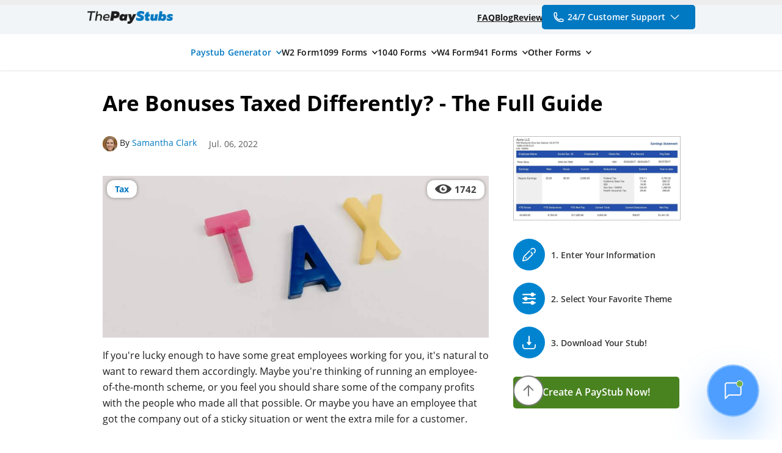

--- FILE ---
content_type: text/html; charset=UTF-8
request_url: https://www.thepaystubs.com/blog/tax/are-bonuses-taxed-differently
body_size: 78503
content:
<!DOCTYPE html>
<html lang="en" xmlns="http://www.w3.org/1999/html" class="">
<head > <meta charset="utf-8"/> <meta name="viewport" content="width=device-width, height=device-height, initial-scale=1.0, minimum-scale=1.0"/> <meta name="format-detection" content="telephone=no"> <meta http-equiv="X-UA-Compatible" content="IE=edge"/> <meta name="google-site-verification" content="QOwelRbxdcmEiSUlXJP83NytUwGLAmAd8JZQ7tXtk60"/> <meta name="facebook-domain-verification" content="lxhlzo5wd2n83n1n2ljp4czh7oejp1" /> <link rel="shortcut icon" href="/favicon.ico"/> <link rel="preconnect" href="https://googletagmanager.com" /> <link rel="dns-prefetch" href="https://googletagmanager.com" /> <link rel="preconnect" href="https://googleadservices.com" /> <link rel="dns-prefetch" href="https://googleadservices.com" /> <link rel="preconnect" href="https://google-analytics.com" /> <link rel="dns-prefetch" href="https://google-analytics.com" /> <link rel="preconnect" href="https://connect.facebook.net" /> <link rel="dns-prefetch" href="https://connect.facebook.net" /> <link rel="preconnect" href="https://bat.bing.com" /> <link rel="dns-prefetch" href="https://bat.bing.com" /> <script>window.Sentry = {addBreadcrumb: function() {}, Severity: {}}</script> <script async
        src="https://browser.sentry-cdn.com/7.64.0/bundle.min.js"
        integrity="sha384-pEvtlr6cwBR9vjulYjWOrTk7V5quSXAB+n9IkdKGsMb6C/XfsygGknUmNvEcOBmG"
        crossorigin="anonymous"
        onload="sentryOnLoad()"
></script>
<script>
function sentryOnLoad() {
    Sentry.init({
        dsn: 'https://f93cb4dc9f651f14c38a9d68eafed8fd@o124107.ingest.sentry.io/273269',
        environment: 'prod',
        release: '20260116132823',
        whitelistUrls: [/www\.thepaystubs\.com/],
        ignoreErrors: [
            /Blocked a frame with origin "https:\/\/www\.thepaystubs\.com" from accessing a (frame|cross-origin frame)/,
            /An attempt was made to break through the security policy of the user agent/,
            /^null is not an object \(evaluating 'document\.getElementById\('(?:web|images|news)'\)\.innerHTML = '(?:All|Images|News)''\)$/,
            /^Can't find variable: UET$/,
            /^Error calling method on NPObject\.$/,
            /^Cannot read property 'closingEls' of undefined$/
        ]
    });
}

    function handleScripLoadingError(event) {
        throw new Error(`Failed to load script ${event.target.src}`);
    }
</script> <title>Are Bonuses Taxed Differently? - ThePayStubs</title> <meta property="og:site_name" content="ThePayStubs" />
<meta property="og:type" content="website" />
<meta property="og:url" content="https://www.thepaystubs.com/blog/tax/are-bonuses-taxed-differently" />
<meta property="og:title" content="Are Bonuses Taxed Differently? - ThePayStubs" />
<meta property="og:description" content="A guide to how bonuses are most frequently taxed, and a guide to avoiding paying a tax on a bonus check when leaving a company" />
<meta name="description" content="A guide to how bonuses are most frequently taxed, and a guide to avoiding paying a tax on a bonus check when leaving a company" />
<meta name="twitter:description" content="A guide to how bonuses are most frequently taxed, and a guide to avoiding paying a tax on a bonus check when leaving a company" />
<meta name="keywords" content="Are Bonuses Taxed Differently" /> <link rel="canonical" href="https://www.thepaystubs.com/blog/tax/are-bonuses-taxed-differently"/> <style>html{font-family:sans-serif;-ms-text-size-adjust:100%;-webkit-text-size-adjust:100%}body{margin:0}article,aside,details,figcaption,figure,footer,header,hgroup,main,menu,nav,section,summary{display:block}audio,canvas,progress,video{display:inline-block;vertical-align:baseline}audio:not([controls]){display:none;height:0}[hidden],template{display:none}a{background-color:transparent;text-decoration:underline solid currentColor .5px;text-decoration-skip-ink:none;text-underline-offset:1px}a:active,a:hover{outline:0}abbr[title]{border-bottom:1px dotted}b,strong{font-weight:700}dfn{font-style:italic}h1{font-size:2em;margin:.67em 0}mark{background:#ff0;color:#000}small{font-size:80%}sub,sup{font-size:75%;line-height:0;position:relative;vertical-align:baseline}sup{top:-.5em}sub{bottom:-.25em}img{border:0}svg:not(:root){overflow:hidden}figure{margin:1em 40px}hr{box-sizing:content-box;height:0}pre{overflow:auto}code,kbd,pre,samp{font-family:monospace,monospace;font-size:1em}button,input,optgroup,select,textarea{color:inherit;font:inherit;margin:0}button{overflow:visible}button,select{text-transform:none}button,html input[type=button],input[type=reset],input[type=submit]{-webkit-appearance:button;cursor:pointer}button[disabled],html input[disabled]{cursor:default}button::-moz-focus-inner,input::-moz-focus-inner{border:0;padding:0}input{line-height:normal}input[type=checkbox],input[type=radio]{box-sizing:border-box;padding:0}input[type=number]::-webkit-inner-spin-button,input[type=number]::-webkit-outer-spin-button{height:auto}input[type=search]{-webkit-appearance:textfield;box-sizing:content-box}input[type=search]::-webkit-search-cancel-button,input[type=search]::-webkit-search-decoration{-webkit-appearance:none}fieldset{margin:0;padding:0;border:none}legend{border:0;padding:0}textarea{overflow:auto}optgroup{font-weight:700}table{border-collapse:collapse;border-spacing:0}td,th{padding:0}.mr-1{margin-right:0}.mr-1{margin-right:10px}.mr-2{margin-right:20px}.ml-0{margin-left:0}.ml-1{margin-left:10px}.ml-2{margin-left:20px}@keyframes spin{0%{transform:rotate(0)}100%{transform:rotate(360deg)}}@keyframes backInLeft{0%{-webkit-transform:translateX(-2000px) scale(.7);transform:translateX(-2000px) scale(.7);opacity:0}80%{-webkit-transform:translateX(0) scale(.7);transform:translateX(0) scale(.7);opacity:.7}100%{-webkit-transform:scale(1);transform:scale(1);opacity:1}}@keyframes backInRight{0%{-webkit-transform:translateX(2000px) scale(.7);transform:translateX(2000px) scale(.7);opacity:0}80%{-webkit-transform:translateX(0) scale(.7);transform:translateX(0) scale(.7);opacity:.7}100%{-webkit-transform:scale(1);transform:scale(1);opacity:1}}@keyframes backOutLeft{0%{-webkit-transform:scale(1);transform:scale(1);opacity:1}20%{-webkit-transform:translateX(0) scale(.7);transform:translateX(0) scale(.7);opacity:.7}50%{opacity:.3}100%{-webkit-transform:translateX(-2000px) scale(.7);transform:translateX(-2000px) scale(.7);opacity:0}}@keyframes backOutRight{0%{-webkit-transform:scale(1);transform:scale(1);opacity:1}20%{-webkit-transform:translateX(0) scale(.7);transform:translateX(0) scale(.7);opacity:.7}50%{opacity:.3}100%{-webkit-transform:translateX(2000px) scale(.7);transform:translateX(2000px) scale(.7);opacity:0}}@keyframes outRight{0%{-webkit-transform:translateX(0);transform:translateX(0);opacity:1}100%{-webkit-transform:translateX(400px);transform:translateX(400px);opacity:0}}@keyframes outLeft{0%{-webkit-transform:translateX(0);transform:translateX(0);opacity:1}100%{-webkit-transform:translateX(-400px);transform:translateX(-400px);opacity:0}}@keyframes inLeft{0%{-webkit-transform:translateX(-400px);transform:translateX(-400px);opacity:0}100%{-webkit-transform:translateX(0);transform:translateX(0);opacity:1}}@keyframes inRight{0%{-webkit-transform:translateX(400px);transform:translateX(400px);opacity:0}100%{-webkit-transform:translateX(0);transform:translateX(0);opacity:1}}@font-face{font-family:TPS-icons;src:url(/bundles/thepaystubswebsite/fonts/TPS-icons.eot?b13bcm);src:url(/bundles/thepaystubswebsite/fonts/TPS-icons.eot?b13bcm#iefix) format("embedded-opentype"),url(/bundles/thepaystubswebsite/fonts/TPS-icons.ttf?b13bcm) format("truetype"),url(/bundles/thepaystubswebsite/fonts/TPS-icons.woff?b13bcm) format("woff"),url(/bundles/thepaystubswebsite/fonts/TPS-icons.svg?b13bcm#TPS-icons) format("svg");font-weight:400;font-style:normal;font-display:swap}i{font-family:TPS-icons!important;speak:none;font-style:normal;font-weight:400;font-variant:normal;text-transform:none;line-height:1;-webkit-font-smoothing:antialiased;-moz-osx-font-smoothing:grayscale}.tps-white-loading:before{content:"\e949"}.tps-about-us .path1:before{content:"\e900";color:#383838}.tps-about-us .path2:before{content:"\e901";margin-left:-.8154296875em;color:#383838}.tps-about-us .path3:before{content:"\e941";margin-left:-.8154296875em;color:#383838}.tps-about-us .path4:before{content:"\e942";margin-left:-.8154296875em;color:#fff}.tps-about-us .path5:before{content:"\e943";margin-left:-.8154296875em;color:#383838}.tps-about-us .path6:before{content:"\e944";margin-left:-.8154296875em;color:#fff}.tps-Contact:before{content:"\e945"}.tps-create-stub:before{content:"\e946"}.tps-faq:before{content:"\e947"}.tps-add .path1:before{content:"\e902";color:#468dc8}.tps-add .path2:before{content:"\e93f";margin-left:-1em;color:#fff}.tps-add .path3:before{content:"\e940";margin-left:-1em;color:#fff}.tps-back:before{content:"\e903"}.tps-blue-phone:before{content:"\e904"}.tps-calendar:before{content:"\e905"}.tps-chat .path1:before{content:"\e906";color:#dbd5cc}.tps-chat .path2:before{content:"\e907";margin-left:-1em;color:#468dc8}.tps-close .path1:before{content:"\e908";color:#ec1c24}.tps-close .path2:before{content:"\e909";margin-left:-1em;color:#fff}.tps-close .path3:before{content:"\e90a";margin-left:-1em;color:#fff}.tps-e-mail .path1:before{content:"\e90b";color:#dbd5cc}.tps-e-mail .path2:before{content:"\e90c";margin-left:-1em;color:#e7e1d8}.tps-e-mail .path3:before{content:"\e90d";margin-left:-1em;color:#eee9dd}.tps-e-mail .path4:before{content:"\e90e";margin-left:-1em;color:#2c88c9}.tps-e-mail .path5:before{content:"\e90f";margin-left:-1em;color:#fff}.tps-email-sent .path1:before{content:"\e910";color:#dbd5cc}.tps-email-sent .path2:before{content:"\e911";margin-left:-1em;color:#e7e1d8}.tps-email-sent .path3:before{content:"\e912";margin-left:-1em;color:#eee9dd}.tps-for:before{content:"\e913"}.tps-jpeg .path1:before{content:"\e914";color:#e8e7de}.tps-jpeg .path2:before{content:"\e915";margin-left:-1em;color:#d9d6c9}.tps-jpeg .path3:before{content:"\e916";margin-left:-1em;color:#6d6e70}.tps-jpeg .path4:before{content:"\e917";margin-left:-1em;color:#808184;opacity:.48}.tps-jpeg .path5:before{content:"\e918";margin-left:-1em;color:#3e8bba}.tps-jpeg .path6:before{content:"\e919";margin-left:-1em;color:#fff}.tps-jpeg .path7:before{content:"\e91a";margin-left:-1em;color:#fff}.tps-jpeg .path8:before{content:"\e91b";margin-left:-1em;color:#fff}.tps-order-not-sent .path1:before{content:"\e91c";color:#dbd5cc}.tps-order-not-sent .path2:before{content:"\e91d";margin-left:-1em;color:#e7e1d8}.tps-order-not-sent .path3:before{content:"\e91e";margin-left:-1em;color:#eee9dd}.tps-order-not-sent .path4:before{content:"\e91f";margin-left:-1em;color:#ec1c24}.tps-order-not-sent .path5:before{content:"\e920";margin-left:-1em;color:#fff}.tps-order-resent .path1:before{content:"\e921";color:#dbd5cc}.tps-order-resent .path2:before{content:"\e922";margin-left:-1em;color:#e7e1d8}.tps-order-resent .path3:before{content:"\e923";margin-left:-1em;color:#eee9dd}.tps-order-resent .path4:before{content:"\e924";margin-left:-1em;color:#2c88c9}.tps-order-resent .path5:before{content:"\e925";margin-left:-1em;color:#2c88c9}.tps-order-resent .path6:before{content:"\e926";margin-left:-1em;color:#2c88c9}.tps-order-resent .path7:before{content:"\e927";margin-left:-1em;color:#2c88c9}.tps-pdf .path1:before{content:"\e928";color:#e8e7de}.tps-pdf .path2:before{content:"\e929";margin-left:-1em;color:#d9d6c9}.tps-pdf .path3:before{content:"\e92a";margin-left:-1em;color:#6d6e70}.tps-pdf .path4:before{content:"\e92b";margin-left:-1em;color:#3e8bba}.tps-pdf .path5:before{content:"\e92c";margin-left:-1em;color:#fff}.tps-pdf .path6:before{content:"\e92d";margin-left:-1em;color:#fff}.tps-pdf .path7:before{content:"\e92e";margin-left:-1em;color:#fff}.tps-white-arrow:before{content:"\e92f"}.tps-white-cart:before{content:"\e930"}.tps-white-check:before{content:"\e931"}.tps-white-cloud:before{content:"\e932"}.tps-white-pencil:before{content:"\e934"}.tps-white-phone:before{content:"\e935"}.tps-white-zoomin:before{content:"\e936"}.tps-zipped .path1:before{content:"\e937";color:#e8e7de}.tps-zipped .path2:before{content:"\e938";margin-left:-1em;color:#d9d6c9}.tps-zipped .path3:before{content:"\e939";margin-left:-1em;color:#3e8bba}.tps-zipped .path4:before{content:"\e93a";margin-left:-1em;color:#fff}.tps-zipped .path5:before{content:"\e93b";margin-left:-1em;color:#fff}.tps-zipped .path6:before{content:"\e93c";margin-left:-1em;color:#fff}.tps-zipped .path7:before{content:"\e93d";margin-left:-1em;color:#6d6e70}.tps-zipped .path8:before{content:"\e93e";margin-left:-1em;color:#6d6e70}.tps-blog:before{content:"\e948"}.mr-1{margin-right:0}.mr-1{margin-right:10px}.mr-2{margin-right:20px}.ml-0{margin-left:0}.ml-1{margin-left:10px}.ml-2{margin-left:20px}@keyframes spin{0%{transform:rotate(0)}100%{transform:rotate(360deg)}}@keyframes backInLeft{0%{-webkit-transform:translateX(-2000px) scale(.7);transform:translateX(-2000px) scale(.7);opacity:0}80%{-webkit-transform:translateX(0) scale(.7);transform:translateX(0) scale(.7);opacity:.7}100%{-webkit-transform:scale(1);transform:scale(1);opacity:1}}@keyframes backInRight{0%{-webkit-transform:translateX(2000px) scale(.7);transform:translateX(2000px) scale(.7);opacity:0}80%{-webkit-transform:translateX(0) scale(.7);transform:translateX(0) scale(.7);opacity:.7}100%{-webkit-transform:scale(1);transform:scale(1);opacity:1}}@keyframes backOutLeft{0%{-webkit-transform:scale(1);transform:scale(1);opacity:1}20%{-webkit-transform:translateX(0) scale(.7);transform:translateX(0) scale(.7);opacity:.7}50%{opacity:.3}100%{-webkit-transform:translateX(-2000px) scale(.7);transform:translateX(-2000px) scale(.7);opacity:0}}@keyframes backOutRight{0%{-webkit-transform:scale(1);transform:scale(1);opacity:1}20%{-webkit-transform:translateX(0) scale(.7);transform:translateX(0) scale(.7);opacity:.7}50%{opacity:.3}100%{-webkit-transform:translateX(2000px) scale(.7);transform:translateX(2000px) scale(.7);opacity:0}}@keyframes outRight{0%{-webkit-transform:translateX(0);transform:translateX(0);opacity:1}100%{-webkit-transform:translateX(400px);transform:translateX(400px);opacity:0}}@keyframes outLeft{0%{-webkit-transform:translateX(0);transform:translateX(0);opacity:1}100%{-webkit-transform:translateX(-400px);transform:translateX(-400px);opacity:0}}@keyframes inLeft{0%{-webkit-transform:translateX(-400px);transform:translateX(-400px);opacity:0}100%{-webkit-transform:translateX(0);transform:translateX(0);opacity:1}}@keyframes inRight{0%{-webkit-transform:translateX(400px);transform:translateX(400px);opacity:0}100%{-webkit-transform:translateX(0);transform:translateX(0);opacity:1}}@font-face{font-family:tps-menu;src:url(/bundles/thepaystubswebsite/fonts/tps-menu.eot?3eptoi);src:url(/bundles/thepaystubswebsite/fonts/tps-menu.eot?3eptoi#iefix) format("embedded-opentype"),url(/bundles/thepaystubswebsite/fonts/tps-menu.ttf?3eptoi) format("truetype"),url(/bundles/thepaystubswebsite/fonts/tps-menu.woff?3eptoi) format("woff"),url(/bundles/thepaystubswebsite/fonts/tps-menu.svg?3eptoi#icomoon) format("svg");font-weight:400;font-style:normal;font-display:swap}[class*=" icon-"],[class^=icon-]{font-family:tps-menu!important;speak:none;font-style:normal;font-weight:400;font-variant:normal;text-transform:none;line-height:1;-webkit-font-smoothing:antialiased;-moz-osx-font-smoothing:grayscale}.icon-about:before{content:"\e900"}.icon-blog:before{content:"\e901"}.icon-contact:before{content:"\e902"}.icon-faq:before{content:"\e903";color:#555}.icon-Home:before{content:"\e904";color:#555}.icon-privacy:before{content:"\e905"}.icon-reviews:before{content:"\e906";color:#555}.icon-templates:before{content:"\e907";color:#555}.mr-1{margin-right:0}.mr-1{margin-right:10px}.mr-2{margin-right:20px}.ml-0{margin-left:0}.ml-1{margin-left:10px}.ml-2{margin-left:20px}@keyframes spin{0%{transform:rotate(0)}100%{transform:rotate(360deg)}}@keyframes backInLeft{0%{-webkit-transform:translateX(-2000px) scale(.7);transform:translateX(-2000px) scale(.7);opacity:0}80%{-webkit-transform:translateX(0) scale(.7);transform:translateX(0) scale(.7);opacity:.7}100%{-webkit-transform:scale(1);transform:scale(1);opacity:1}}@keyframes backInRight{0%{-webkit-transform:translateX(2000px) scale(.7);transform:translateX(2000px) scale(.7);opacity:0}80%{-webkit-transform:translateX(0) scale(.7);transform:translateX(0) scale(.7);opacity:.7}100%{-webkit-transform:scale(1);transform:scale(1);opacity:1}}@keyframes backOutLeft{0%{-webkit-transform:scale(1);transform:scale(1);opacity:1}20%{-webkit-transform:translateX(0) scale(.7);transform:translateX(0) scale(.7);opacity:.7}50%{opacity:.3}100%{-webkit-transform:translateX(-2000px) scale(.7);transform:translateX(-2000px) scale(.7);opacity:0}}@keyframes backOutRight{0%{-webkit-transform:scale(1);transform:scale(1);opacity:1}20%{-webkit-transform:translateX(0) scale(.7);transform:translateX(0) scale(.7);opacity:.7}50%{opacity:.3}100%{-webkit-transform:translateX(2000px) scale(.7);transform:translateX(2000px) scale(.7);opacity:0}}@keyframes outRight{0%{-webkit-transform:translateX(0);transform:translateX(0);opacity:1}100%{-webkit-transform:translateX(400px);transform:translateX(400px);opacity:0}}@keyframes outLeft{0%{-webkit-transform:translateX(0);transform:translateX(0);opacity:1}100%{-webkit-transform:translateX(-400px);transform:translateX(-400px);opacity:0}}@keyframes inLeft{0%{-webkit-transform:translateX(-400px);transform:translateX(-400px);opacity:0}100%{-webkit-transform:translateX(0);transform:translateX(0);opacity:1}}@keyframes inRight{0%{-webkit-transform:translateX(400px);transform:translateX(400px);opacity:0}100%{-webkit-transform:translateX(0);transform:translateX(0);opacity:1}}@font-face{font-family:OpenSans;src:url(/bundles/thepaystubswebsite/fonts/OpenSans/opensans-light-webfont.eot);src:url(/bundles/thepaystubswebsite/fonts/OpenSans/opensans-light-webfont.eot?#iefix) format("embedded-opentype"),url(/bundles/thepaystubswebsite/fonts/OpenSans/opensans-light-webfont.woff2) format("woff2"),url(/bundles/thepaystubswebsite/fonts/OpenSans/opensans-light-webfont.woff) format("woff"),url(/bundles/thepaystubswebsite/fonts/OpenSans/opensans-light-webfont.ttf) format("truetype"),url(/bundles/thepaystubswebsite/fonts/OpenSans/opensans-light-webfont.svg#open_sanslight) format("svg");font-weight:300;font-style:normal;font-display:swap}@font-face{font-family:OpenSans;src:url(/bundles/thepaystubswebsite/fonts/OpenSans/opensans-regular-webfont.eot);src:url(/bundles/thepaystubswebsite/fonts/OpenSans/opensans-regular-webfont.eot?#iefix) format("embedded-opentype"),url(/bundles/thepaystubswebsite/fonts/OpenSans/opensans-regular-webfont.woff2) format("woff2"),url(/bundles/thepaystubswebsite/fonts/OpenSans/opensans-regular-webfont.woff) format("woff"),url(/bundles/thepaystubswebsite/fonts/OpenSans/opensans-regular-webfont.ttf) format("truetype"),url(/bundles/thepaystubswebsite/fonts/OpenSans/opensans-regular-webfont.svg#open_sansregular) format("svg");font-weight:400;font-style:normal;font-display:swap}@font-face{font-family:OpenSans;src:url(/bundles/thepaystubswebsite/fonts/OpenSans/opensans-semibold-webfont.eot);src:url(/bundles/thepaystubswebsite/fonts/OpenSans/opensans-semibold-webfont.eot?#iefix) format("embedded-opentype"),url(/bundles/thepaystubswebsite/fonts/OpenSans/opensans-semibold-webfont.woff2) format("woff2"),url(/bundles/thepaystubswebsite/fonts/OpenSans/opensans-semibold-webfont.woff) format("woff"),url(/bundles/thepaystubswebsite/fonts/OpenSans/opensans-semibold-webfont.ttf) format("truetype"),url(/bundles/thepaystubswebsite/fonts/OpenSans/opensans-semibold-webfont.svg#open_sanssemibold) format("svg");font-weight:500;font-style:normal;font-display:swap}@font-face{font-family:OpenSans;src:url(/bundles/thepaystubswebsite/fonts/OpenSans/opensans-semibold-webfont.eot);src:url(/bundles/thepaystubswebsite/fonts/OpenSans/opensans-semibold-webfont.eot?#iefix) format("embedded-opentype"),url(/bundles/thepaystubswebsite/fonts/OpenSans/opensans-semibold-webfont.woff2) format("woff2"),url(/bundles/thepaystubswebsite/fonts/OpenSans/opensans-semibold-webfont.woff) format("woff"),url(/bundles/thepaystubswebsite/fonts/OpenSans/opensans-semibold-webfont.ttf) format("truetype"),url(/bundles/thepaystubswebsite/fonts/OpenSans/opensans-semibold-webfont.svg#open_sanssemibold) format("svg");font-weight:600;font-style:normal;font-display:swap}@font-face{font-family:OpenSans;src:url(/bundles/thepaystubswebsite/fonts/OpenSans/opensans-bold-webfont.eot);src:url(/bundles/thepaystubswebsite/fonts/OpenSans/opensans-bold-webfont.eot?#iefix) format("embedded-opentype"),url(/bundles/thepaystubswebsite/fonts/OpenSans/opensans-bold-webfont.woff2) format("woff2"),url(/bundles/thepaystubswebsite/fonts/OpenSans/opensans-bold-webfont.woff) format("woff"),url(/bundles/thepaystubswebsite/fonts/OpenSans/opensans-bold-webfont.ttf) format("truetype"),url(/bundles/thepaystubswebsite/fonts/OpenSans/opensans-bold-webfont.svg#open_sansbold) format("svg");font-weight:700;font-style:normal;font-display:swap}@font-face{font-family:Roboto;font-style:normal;font-weight:400;src:url([data-uri]) format("woff2");unicode-range:U+0100-024F,U+1E00-1EFF,U+20A0-20AB,U+20AD-20CF,U+2C60-2C7F,U+A720-A7FF}@font-face{font-family:Roboto;font-style:normal;font-weight:400;src:url([data-uri]) format("woff2");unicode-range:U+0000-00FF,U+0131,U+0152-0153,U+02C6,U+02DA,U+02DC,U+2000-206F,U+2074,U+20AC,U+2212,U+2215,U+E0FF,U+EFFD,U+F000}.mr-1{margin-right:0}.mr-1{margin-right:10px}.mr-2{margin-right:20px}.ml-0{margin-left:0}.ml-1{margin-left:10px}.ml-2{margin-left:20px}@keyframes spin{0%{transform:rotate(0)}100%{transform:rotate(360deg)}}@keyframes backInLeft{0%{-webkit-transform:translateX(-2000px) scale(.7);transform:translateX(-2000px) scale(.7);opacity:0}80%{-webkit-transform:translateX(0) scale(.7);transform:translateX(0) scale(.7);opacity:.7}100%{-webkit-transform:scale(1);transform:scale(1);opacity:1}}@keyframes backInRight{0%{-webkit-transform:translateX(2000px) scale(.7);transform:translateX(2000px) scale(.7);opacity:0}80%{-webkit-transform:translateX(0) scale(.7);transform:translateX(0) scale(.7);opacity:.7}100%{-webkit-transform:scale(1);transform:scale(1);opacity:1}}@keyframes backOutLeft{0%{-webkit-transform:scale(1);transform:scale(1);opacity:1}20%{-webkit-transform:translateX(0) scale(.7);transform:translateX(0) scale(.7);opacity:.7}50%{opacity:.3}100%{-webkit-transform:translateX(-2000px) scale(.7);transform:translateX(-2000px) scale(.7);opacity:0}}@keyframes backOutRight{0%{-webkit-transform:scale(1);transform:scale(1);opacity:1}20%{-webkit-transform:translateX(0) scale(.7);transform:translateX(0) scale(.7);opacity:.7}50%{opacity:.3}100%{-webkit-transform:translateX(2000px) scale(.7);transform:translateX(2000px) scale(.7);opacity:0}}@keyframes outRight{0%{-webkit-transform:translateX(0);transform:translateX(0);opacity:1}100%{-webkit-transform:translateX(400px);transform:translateX(400px);opacity:0}}@keyframes outLeft{0%{-webkit-transform:translateX(0);transform:translateX(0);opacity:1}100%{-webkit-transform:translateX(-400px);transform:translateX(-400px);opacity:0}}@keyframes inLeft{0%{-webkit-transform:translateX(-400px);transform:translateX(-400px);opacity:0}100%{-webkit-transform:translateX(0);transform:translateX(0);opacity:1}}@keyframes inRight{0%{-webkit-transform:translateX(400px);transform:translateX(400px);opacity:0}100%{-webkit-transform:translateX(0);transform:translateX(0);opacity:1}}.u-site-container{max-width:945px;width:95%;margin:0 auto}.clear{clear:both}@media only screen and (max-width:640px){.clear-mobile{clear:both;display:block}}.img-responsive{height:auto;max-width:100%}.u-invisible{visibility:hidden!important}.hidden,.u-hidden{display:none!important}.text-center{text-align:center}.u-relative{position:relative}.u-text-right{text-align:right}.u-f-right{float:right!important}.u-rotate{-moz-transform:rotate(180deg);-o-transform:rotate(180deg);-ms-transform:rotate(180deg);-webkit-transform:rotate(180deg);transform:rotate(180deg)}.u-f-left{float:left!important}.u-two-blocks:after{clear:both;display:block;content:""}.u-two-blocks .u-block{width:50%;float:left}@media only screen and (max-width:640px){.u-two-blocks .u-block{width:100%}}.u-three-blocks:after{clear:both;display:block;content:""}.u-three-blocks .u-block{width:33.3%;float:left}@media only screen and (max-width:640px){.u-three-blocks .u-block{width:100%}}.u-three-blocks .u-flex{display:flex}.u-four-blocks:after{clear:both;display:block;content:""}.u-four-blocks .u-block{width:25%;float:left}@media only screen and (max-width:640px){.u-four-blocks .u-block{width:100%}}.u-four-blocks .u-flex{display:flex}@media only screen and (max-width:640px){.hide-mobile{display:none!important}}@media only screen and (max-width:768px){.hide-tablet{display:none!important}}@media only screen and (min-width:769px){.hide-desktop{display:none!important;visibility:hidden}}@media only screen and (min-width:769px){.mobile-hidden{display:block!important;visibility:visible}}@media only screen and (min-width:640px) and (max-width:768px){.hide-tablet-only{display:none!important}}.u-lazy-load{filter:blur(10px) brightness(1.2);cursor:progress}.overflow-visible{overflow:visible!important}.overflow-hidden{overflow:hidden!important}.mr-1{margin-right:0}.mr-1{margin-right:10px}.mr-2{margin-right:20px}.ml-0{margin-left:0}.ml-1{margin-left:10px}.ml-2{margin-left:20px}@keyframes spin{0%{transform:rotate(0)}100%{transform:rotate(360deg)}}@keyframes backInLeft{0%{-webkit-transform:translateX(-2000px) scale(.7);transform:translateX(-2000px) scale(.7);opacity:0}80%{-webkit-transform:translateX(0) scale(.7);transform:translateX(0) scale(.7);opacity:.7}100%{-webkit-transform:scale(1);transform:scale(1);opacity:1}}@keyframes backInRight{0%{-webkit-transform:translateX(2000px) scale(.7);transform:translateX(2000px) scale(.7);opacity:0}80%{-webkit-transform:translateX(0) scale(.7);transform:translateX(0) scale(.7);opacity:.7}100%{-webkit-transform:scale(1);transform:scale(1);opacity:1}}@keyframes backOutLeft{0%{-webkit-transform:scale(1);transform:scale(1);opacity:1}20%{-webkit-transform:translateX(0) scale(.7);transform:translateX(0) scale(.7);opacity:.7}50%{opacity:.3}100%{-webkit-transform:translateX(-2000px) scale(.7);transform:translateX(-2000px) scale(.7);opacity:0}}@keyframes backOutRight{0%{-webkit-transform:scale(1);transform:scale(1);opacity:1}20%{-webkit-transform:translateX(0) scale(.7);transform:translateX(0) scale(.7);opacity:.7}50%{opacity:.3}100%{-webkit-transform:translateX(2000px) scale(.7);transform:translateX(2000px) scale(.7);opacity:0}}@keyframes outRight{0%{-webkit-transform:translateX(0);transform:translateX(0);opacity:1}100%{-webkit-transform:translateX(400px);transform:translateX(400px);opacity:0}}@keyframes outLeft{0%{-webkit-transform:translateX(0);transform:translateX(0);opacity:1}100%{-webkit-transform:translateX(-400px);transform:translateX(-400px);opacity:0}}@keyframes inLeft{0%{-webkit-transform:translateX(-400px);transform:translateX(-400px);opacity:0}100%{-webkit-transform:translateX(0);transform:translateX(0);opacity:1}}@keyframes inRight{0%{-webkit-transform:translateX(400px);transform:translateX(400px);opacity:0}100%{-webkit-transform:translateX(0);transform:translateX(0);opacity:1}}body,html{height:100%}body{font-family:OpenSans,"Helvetica Neue",Helvetica,Arial,sans-serif;-webkit-font-smoothing:antialiased}.site-body{padding-bottom:100px}.mobile-site-body{padding-bottom:40px}.site-wrapper{min-height:100%;position:relative}@media only screen and (max-width:768px){.site-wrapper{position:static}}
.mr-1{margin-right:0}.mr-1{margin-right:10px}.mr-2{margin-right:20px}.ml-0{margin-left:0}.ml-1{margin-left:10px}.ml-2{margin-left:20px}@keyframes spin{0%{transform:rotate(0)}100%{transform:rotate(360deg)}}@keyframes backInLeft{0%{-webkit-transform:translateX(-2000px) scale(.7);transform:translateX(-2000px) scale(.7);opacity:0}80%{-webkit-transform:translateX(0) scale(.7);transform:translateX(0) scale(.7);opacity:.7}100%{-webkit-transform:scale(1);transform:scale(1);opacity:1}}@keyframes backInRight{0%{-webkit-transform:translateX(2000px) scale(.7);transform:translateX(2000px) scale(.7);opacity:0}80%{-webkit-transform:translateX(0) scale(.7);transform:translateX(0) scale(.7);opacity:.7}100%{-webkit-transform:scale(1);transform:scale(1);opacity:1}}@keyframes backOutLeft{0%{-webkit-transform:scale(1);transform:scale(1);opacity:1}20%{-webkit-transform:translateX(0) scale(.7);transform:translateX(0) scale(.7);opacity:.7}50%{opacity:.3}100%{-webkit-transform:translateX(-2000px) scale(.7);transform:translateX(-2000px) scale(.7);opacity:0}}@keyframes backOutRight{0%{-webkit-transform:scale(1);transform:scale(1);opacity:1}20%{-webkit-transform:translateX(0) scale(.7);transform:translateX(0) scale(.7);opacity:.7}50%{opacity:.3}100%{-webkit-transform:translateX(2000px) scale(.7);transform:translateX(2000px) scale(.7);opacity:0}}@keyframes outRight{0%{-webkit-transform:translateX(0);transform:translateX(0);opacity:1}100%{-webkit-transform:translateX(400px);transform:translateX(400px);opacity:0}}@keyframes outLeft{0%{-webkit-transform:translateX(0);transform:translateX(0);opacity:1}100%{-webkit-transform:translateX(-400px);transform:translateX(-400px);opacity:0}}@keyframes inLeft{0%{-webkit-transform:translateX(-400px);transform:translateX(-400px);opacity:0}100%{-webkit-transform:translateX(0);transform:translateX(0);opacity:1}}@keyframes inRight{0%{-webkit-transform:translateX(400px);transform:translateX(400px);opacity:0}100%{-webkit-transform:translateX(0);transform:translateX(0);opacity:1}}.mr-1{margin-right:0}.mr-1{margin-right:10px}.mr-2{margin-right:20px}.ml-0{margin-left:0}.ml-1{margin-left:10px}.ml-2{margin-left:20px}@keyframes spin{0%{transform:rotate(0)}100%{transform:rotate(360deg)}}@keyframes backInLeft{0%{-webkit-transform:translateX(-2000px) scale(.7);transform:translateX(-2000px) scale(.7);opacity:0}80%{-webkit-transform:translateX(0) scale(.7);transform:translateX(0) scale(.7);opacity:.7}100%{-webkit-transform:scale(1);transform:scale(1);opacity:1}}@keyframes backInRight{0%{-webkit-transform:translateX(2000px) scale(.7);transform:translateX(2000px) scale(.7);opacity:0}80%{-webkit-transform:translateX(0) scale(.7);transform:translateX(0) scale(.7);opacity:.7}100%{-webkit-transform:scale(1);transform:scale(1);opacity:1}}@keyframes backOutLeft{0%{-webkit-transform:scale(1);transform:scale(1);opacity:1}20%{-webkit-transform:translateX(0) scale(.7);transform:translateX(0) scale(.7);opacity:.7}50%{opacity:.3}100%{-webkit-transform:translateX(-2000px) scale(.7);transform:translateX(-2000px) scale(.7);opacity:0}}@keyframes backOutRight{0%{-webkit-transform:scale(1);transform:scale(1);opacity:1}20%{-webkit-transform:translateX(0) scale(.7);transform:translateX(0) scale(.7);opacity:.7}50%{opacity:.3}100%{-webkit-transform:translateX(2000px) scale(.7);transform:translateX(2000px) scale(.7);opacity:0}}@keyframes outRight{0%{-webkit-transform:translateX(0);transform:translateX(0);opacity:1}100%{-webkit-transform:translateX(400px);transform:translateX(400px);opacity:0}}@keyframes outLeft{0%{-webkit-transform:translateX(0);transform:translateX(0);opacity:1}100%{-webkit-transform:translateX(-400px);transform:translateX(-400px);opacity:0}}@keyframes inLeft{0%{-webkit-transform:translateX(-400px);transform:translateX(-400px);opacity:0}100%{-webkit-transform:translateX(0);transform:translateX(0);opacity:1}}@keyframes inRight{0%{-webkit-transform:translateX(400px);transform:translateX(400px);opacity:0}100%{-webkit-transform:translateX(0);transform:translateX(0);opacity:1}}#menu-icon{cursor:pointer;position:relative;width:32px;height:23px;-moz-transform:rotate(0);-o-transform:rotate(0);-ms-transform:rotate(0);-webkit-transform:rotate(0);transform:rotate(0);-moz-transition:.5s ease-in-out;-o-transition:.5s ease-in-out;-ms-transition:.5s ease-in-out;-webkit-transition:.5s ease-in-out;transition:.5s ease-in-out}#menu-icon span{display:block;position:absolute;height:4px;width:100%;background:#0078c2;border-radius:3px;opacity:1;-moz-transform:rotate(0);-o-transform:rotate(0);-ms-transform:rotate(0);-webkit-transform:rotate(0);transform:rotate(0);-moz-transition:.25s ease-in-out;-o-transition:.25s ease-in-out;-ms-transition:.25s ease-in-out;-webkit-transition:.25s ease-in-out;transition:.25s ease-in-out}#menu-icon span:nth-child(1){top:0;-webkit-transform-origin:left center;-moz-transform-origin:left center;-o-transform-origin:left center;transform-origin:left center}#menu-icon span:nth-child(2){top:10px;width:80%;-webkit-transform-origin:left center;-moz-transform-origin:left center;-o-transform-origin:left center;transform-origin:left center}#menu-icon span:nth-child(3){top:20px;-webkit-transform-origin:left center;-moz-transform-origin:left center;-o-transform-origin:left center;transform-origin:left center}#menu-icon.menu-open span:nth-child(1){-moz-transform:rotate(45deg);-o-transform:rotate(45deg);-ms-transform:rotate(45deg);-webkit-transform:rotate(45deg);transform:rotate(45deg);top:0;left:8px}#menu-icon.menu-open span:nth-child(2){width:0;opacity:0}#menu-icon.menu-open span:nth-child(3){-moz-transform:rotate(-45deg);-o-transform:rotate(-45deg);-ms-transform:rotate(-45deg);-webkit-transform:rotate(-45deg);transform:rotate(-45deg);top:23px;left:8px}:root.page-sticky{--main-sticky-element:site-header}@media only screen and (max-width:640px){:root.page-sticky{--main-sticky-element:""}}html{scroll-behavior:smooth;scroll-padding-top:var(--scroll-padding-top,0)}.site-header{width:100%;top:0;background-color:#fff;z-index:11;-webkit-box-shadow:0 1px 3px rgba(0,0,0,.11);-moz-box-shadow:0 1px 3px rgba(0,0,0,.11);box-shadow:0 1px 3px rgba(0,0,0,.11)}.site-header--sticky{position:sticky}.site-header .header-secondary .header-nav .menu-nav.menu-nav--active{position:fixed}.site-header--active-menu{height:100%;position:fixed;overflow:auto}.site-header .active-service>:first-child{color:#0078c2!important}.site-header .active-service>:first-child::after{filter:brightness(0) saturate(100%) invert(27%) sepia(99%) saturate(1519%) hue-rotate(182deg) brightness(91%) contrast(100%)}.site-header .active-service__underline>a{text-decoration:underline!important}.contact-banner{width:100%;z-index:9}.header-mobile{color:#fff;font-size:15px;line-height:30px;-moz-transition:.4s background-color;-o-transition:.4s background-color;-ms-transition:.4s background-color;-webkit-transition:.4s background-color;transition:.4s background-color}.header-mobile__list{list-style:none;padding:0;margin:0;text-align:center}.header-mobile__list li{display:inline-block;font-weight:600;color:#0078c2}.header-mobile__list li:first-child{font-weight:400;color:#1d1d1d}.header-mobile__list li:first-child:after{content:"|";display:inline-block;margin:0;color:inherit}.header-mobile__list li a{color:inherit}.header-top.header-toolbar{color:#fff;background-color:red;height:45px}.header-top.header-toolbar .header-top__text{width:50%;float:left;margin:10px 0;font-weight:500;line-height:25px}.header-top.header-toolbar .header-top__text span{font-weight:700}@media only screen and (max-width:768px){.header-top.header-toolbar .header-top__text span{display:inline}}@media only screen and (max-width:640px){.header-top.header-toolbar .header-top__text span{display:block}}@media only screen and (max-width:768px){.header-top.header-toolbar .header-top__text{margin:0;line-height:45px}}@media only screen and (max-width:640px){.header-top.header-toolbar .header-top__text{line-height:22px;font-size:15px}}.header-top.header-toolbar nav{width:50%;float:left;text-align:right;margin:10px 0}@media only screen and (max-width:640px){.header-top.header-toolbar nav{line-height:18px}}.header-top.header-toolbar nav a{color:#fff;padding:5px 10px;box-sizing:border-box;font-size:10px;font-weight:600;letter-spacing:.5px;text-transform:uppercase;height:27px;border-radius:6px;border:1px solid #fff;display:inline-block;text-decoration:none;transition:.3s all}.header-main__top{padding:8px 0;background-color:#f1f5f7}@media only screen and (max-width:768px){.header-main__top{padding:20px 10px;box-shadow:0 3px 6px 0 rgba(0,0,0,.1294117647)}}.header-main__top .header-wrapper{display:flex;align-items:center;justify-content:space-between;max-width:995px;margin:0 auto}.header-main__top__logo{display:inline-block}@media only screen and (max-width:768px){.header-main__top__logo{width:fit-content;display:block;margin:0 auto}}.header-main__top__logo a{display:inline-block}.header-main__top__logo img{vertical-align:bottom;max-width:140px}@media only screen and (max-width:640px){.header-main__top__logo img{max-width:118px;height:auto}}.header-main__top__helpers{display:flex;align-items:center;gap:30px;font-size:14px;font-weight:700}.header-main__top__helpers:after{clear:both;display:block}.header-main__top__helpers a{color:#1d1d1d;font-weight:700}.header-main__top__helpers a:nth-child(3){padding-inline-end:16px}.header-main__top__helpers a:last-child{color:#0078c2;margin-inline-start:-25px}.header-main__menu__container{margin:0;padding:0;list-style-type:none;display:flex;justify-content:center;gap:33px}.header-main__menu__container .header-secondary{visibility:hidden;z-index:1;opacity:0;position:absolute;box-sizing:border-box;background-color:#fff;left:50%;transform:translateX(-50%);transition:visibility 0s,opacity .3s;border-radius:3px;filter:drop-shadow(0 0 15px rgba(0, 0, 0, .35));min-width:150px}.header-main__menu__container .header-secondary:before{background:url(/bundles/thepaystubswebsite/images/tps-menu-triangle-2.svg) no-repeat;width:21px;height:11px;content:"";position:absolute;margin:auto;left:0;right:0;top:-10px}@media only screen and (max-width:640px){.header-main__menu__container .header-secondary{padding:10px 0;height:47px}}.header-main__menu__container .header-secondary .header-nav{float:right}@media only screen and (max-width:768px){.header-main__menu__container .header-secondary .header-nav.header-nav--active .menu-create-stub{opacity:0}}.header-main__menu__container .header-secondary .header-nav .menu-nav{display:inline-block}@media only screen and (max-width:768px){.header-main__menu__container .header-secondary .header-nav .menu-nav{height:100%;position:fixed;padding-top:30px;background:#fff;top:110px;right:-100%;z-index:10;width:380px;box-sizing:border-box;box-shadow:0 18px 17px 1px rgba(0,0,0,.38);-moz-transition:.5s right;-o-transition:.5s right;-ms-transition:.5s right;-webkit-transition:.5s right;transition:.5s right}.header-main__menu__container .header-secondary .header-nav .menu-nav.menu-nav--active{right:0;position:absolute}}@media only screen and (max-width:768px) and (max-width:640px){.header-main__menu__container .header-secondary .header-nav .menu-nav.menu-nav--active{position:absolute!important}}@media only screen and (max-width:640px){.header-main__menu__container .header-secondary .header-nav .menu-nav{width:100%;box-shadow:none;border-top:1px solid #bababa;top:79px}}.header-main__menu__container .header-secondary .header-nav .menu-nav ul{margin:0;list-style:none;padding:0}@media only screen and (max-width:768px){.header-main__menu__container .header-secondary .header-nav .menu-nav ul{-moz-transform:rotate(180deg);-o-transform:rotate(180deg);-ms-transform:rotate(180deg);-webkit-transform:rotate(180deg);transform:rotate(180deg)}}.header-main__menu__container .header-secondary .header-nav .menu-nav .menu-create-stub{width:100%;padding:0 35px;text-align:center;box-sizing:border-box;margin-bottom:20px;opacity:1}@media only screen and (max-width:640px){.header-main__menu__container .header-secondary .header-nav .menu-nav .menu-create-stub{margin-bottom:15px}}.header-main__menu__container .header-secondary .header-nav .menu-nav .menu-create-stub ul>li>a{height:34px;font-size:17px;text-transform:capitalize;padding:5px 25px 5px 25px}.header-main__menu__container .header-secondary .header-nav .menu-nav .menu-create-stub ul>li>a:after{position:static;vertical-align:top;margin-top:7px;display:inline-block;font-size:12px;margin-left:15px}.header-main__menu__container .header-secondary .header-nav .menu-nav__item{display:inline-block;vertical-align:top;margin-right:4px;margin-top:5px;padding:0}@media only screen and (max-width:768px){.header-main__menu__container .header-secondary .header-nav .menu-nav__item{width:100%;margin-top:0;margin-right:0;-moz-transform:rotate(-180deg);-o-transform:rotate(-180deg);-ms-transform:rotate(-180deg);-webkit-transform:rotate(-180deg);transform:rotate(-180deg)}.header-main__menu__container .header-secondary .header-nav .menu-nav__item--separator{padding:0 0 0 85px;box-sizing:border-box}.header-main__menu__container .header-secondary .header-nav .menu-nav__item--separator:after{content:"";height:1px;background-color:#bababa;width:100%;display:block;margin-top:10px}}.header-main__menu__container .header-secondary .header-nav .menu-nav__item a{color:#1d1d1d;font-weight:500;font-size:16px;text-transform:capitalize;text-decoration:none;display:block;-moz-transition:.5s opacity;-o-transition:.5s opacity;-ms-transition:.5s opacity;-webkit-transition:.5s opacity;transition:.5s opacity}@media only screen and (max-width:768px){.header-main__menu__container .header-secondary .header-nav .menu-nav__item a{font-size:17px;padding:20px 0 20px 85px;box-sizing:border-box;text-transform:capitalize}.header-main__menu__container .header-secondary .header-nav .menu-nav__item a:hover{background-color:#ebebeb;opacity:1}}.header-main__menu__container .header-secondary .header-nav .menu-nav__item a:hover{opacity:.7}.header-main__menu__container .header-secondary .header-nav .menu-nav__item a.active{font-weight:700}.header-main__menu__container .header-secondary .header-nav .menu-create-stub{display:inline-block;vertical-align:top;position:relative;margin-left:10px;-moz-transition:opacity 1s;-o-transition:opacity 1s;-ms-transition:opacity 1s;-webkit-transition:opacity 1s;transition:opacity 1s}.header-main__menu__container .header-secondary .header-nav .menu-create-stub a{color:#fff;font-size:16px;border-radius:3px;background-color:#498320;text-transform:capitalize;display:block;padding:5px 15px 5px 15px;box-sizing:border-box;font-weight:500;text-decoration:none;-moz-transition:.4s opacity;-o-transition:.4s opacity;-ms-transition:.4s opacity;-webkit-transition:.4s opacity;transition:.4s opacity}@media only screen and (max-width:768px){.header-main__menu__container .header-secondary .header-nav .menu-create-stub a{text-transform:capitalize}}.header-main__menu__container .header-secondary .header-nav .menu-create-stub a.form-1099{padding:5px 15px 5px 15px}.header-main__menu__container .header-secondary .header-nav .menu-create-stub a:hover{opacity:.8;color:#fff}.header-main__menu__container .header-secondary .header-nav .menu-create-stub a:hover:after{-webkit-animation:create-your-stub .5s 2;animation:create-your-stub .5s 2}@-webkit-keyframes create-your-stub{0%{left:86%}20%{left:87%}40%{left:88%}60%{left:89%}70%{left:88%}80%{left:87%}100%{left:86%}}@keyframes create-your-stub{0%{left:86%}20%{left:87%}40%{left:88%}60%{left:89%}70%{left:88%}80%{left:87%}100%{left:86%}}.header-main__menu__container .nav__cta{text-align:center;text-decoration:none;color:#111;font-weight:500;font-size:14px;letter-spacing:.14px;padding:20px 0;display:inline-block;cursor:pointer;transition:color .3s}.header-main__menu__container .nav__cta:hover{color:#0078c2}.header-main__menu__container .nav__cta--withdropdown:after{background-image:url(/bundles/thepaystubswebsite/images/arrow-down.svg);background-size:9px 9px;display:inline-block;width:9px;height:9px;content:"";margin-inline-start:8px;transition:all .3s}.header-main__menu__container .nav__cta--withdropdown:hover::after{transform:rotate(-180deg);filter:brightness(0) saturate(100%) invert(27%) sepia(99%) saturate(1519%) hue-rotate(182deg) brightness(91%) contrast(100%)}.header-main__menu__container .nav__title{position:relative}.header-main__menu__container .nav__title--paystubs:hover.nav__title.nav__title--paystubs .nav__cta.nav__cta--withdropdown{color:#0078c2}.header-main__menu__container .nav__title--paystubs:hover.nav__title.nav__title--paystubs .nav__cta.nav__cta--withdropdown::after{transform:rotate(180deg);filter:brightness(0) saturate(100%) invert(27%) sepia(99%) saturate(1519%) hue-rotate(182deg) brightness(91%) contrast(100%)}.header-main__menu__container .nav__title--paystubs:hover .header-secondary--paystubs{visibility:visible;opacity:1;display:flex;width:463px;height:224px;left:150%}.header-main__menu__container .nav__title--paystubs:hover .header-secondary--paystubs:before{margin-left:20px;margin-right:auto}.header-main__menu__container .nav__title--paystubs:hover .header-secondary--paystubs__lhs{width:196px;box-sizing:border-box;padding:25px 30px}.header-main__menu__container .nav__title--paystubs:hover .header-secondary--paystubs__lhs__button{display:block;color:#fff;background-color:#498320;border-radius:3px;font-weight:500;font-size:14px;text-decoration:none;padding:8px 5px;text-align:center;box-sizing:border-box;transition:background-color .4s;margin-block-end:20px}.header-main__menu__container .nav__title--paystubs:hover .header-secondary--paystubs__lhs__button:hover{background-color:#60ac2a;transition:.4s}.header-main__menu__container .nav__title--paystubs:hover .header-secondary--paystubs__lhs__list{padding:0 10px;width:55px;height:102px;list-style-type:none;display:flex;flex-direction:column;justify-content:space-between;align-items:flex-start}.header-main__menu__container .nav__title--paystubs:hover .header-secondary--paystubs__lhs__list__item{display:block}.header-main__menu__container .nav__title--paystubs:hover .header-secondary--paystubs__lhs__list__item a{text-decoration:none;color:#1d1d1d;font-weight:500;font-size:14px}.header-main__menu__container .nav__title--paystubs:hover .header-secondary--paystubs__lhs__list__item a:hover{color:#0078c2}.header-main__menu__container .nav__title--paystubs:hover .header-secondary--paystubs__rhs{width:267px;box-sizing:border-box;padding:26px 21px;background-color:#f1f5f7;text-align:start}.header-main__menu__container .nav__title--paystubs:hover .header-secondary--paystubs__rhs a{display:block;text-decoration:none;color:#1d1d1d;font-size:14px}.header-main__menu__container .nav__title--paystubs:hover .header-secondary--paystubs__rhs a .header-secondary--paystubs__rhs__title{font-weight:500}.header-main__menu__container .nav__title--paystubs:hover .header-secondary--paystubs__rhs a .header-secondary--paystubs__rhs__title:after{display:inline-block;background-image:url(/bundles/thepaystubswebsite/images/arrow-right.svg);background-size:9px 9px;width:9px;height:9px;content:"";margin-inline-start:5px}.header-main__menu__container .nav__title--paystubs:hover .header-secondary--paystubs__rhs a:hover .header-secondary--paystubs__rhs__title{color:#0078c2}.header-main__menu__container .nav__title--paystubs:hover .header-secondary--paystubs__rhs a:hover .header-secondary--paystubs__rhs__title::after{filter:brightness(0) saturate(100%) invert(27%) sepia(99%) saturate(1519%) hue-rotate(182deg) brightness(91%) contrast(100%)}.header-main__menu__container .nav__title--paystubs:hover .header-secondary--paystubs__rhs p{font-size:13px}.header-main__menu__container .nav__title--formio:hover.nav__title.nav__title--formio .nav__cta.nav__cta--withdropdown{color:#0078c2}.header-main__menu__container .nav__title--formio:hover.nav__title.nav__title--formio .nav__cta.nav__cta--withdropdown::after{transform:rotate(180deg);filter:brightness(0) saturate(100%) invert(27%) sepia(99%) saturate(1519%) hue-rotate(182deg) brightness(91%) contrast(100%)}.header-main__menu__container .nav__title--formio:hover .header-secondary--formio{visibility:visible;opacity:1;width:fit-content}.header-main__menu__container .nav__title--formio:hover .header-secondary--formio__list{padding:20px;list-style-type:none;display:flex;flex-direction:column;gap:20px}.header-main__menu__container .nav__title--formio:hover .header-secondary--formio__list__item{display:block;width:max-content}.header-main__menu__container .nav__title--formio:hover .header-secondary--formio__list__item a{text-decoration:none;color:#1d1d1d;font-weight:500;font-size:14px}.header-main__menu__container .nav__title--formio:hover .header-secondary--formio__list__item a:hover{color:#0078c2}.header-main__menu__container .nav__title--formio:hover .header-secondary--formio__list__title{font-size:14px;font-weight:700;color:#7d7d7d}.header-main__menu__container .nav__title .header-secondary--other{display:flex;left:-25px}.header-main__menu__container .nav__title .header-secondary--other .header-secondary--formio__list{gap:10px;text-align:left}.header-main__menu__container .nav__title .header-secondary--other .header-secondary--formio__list:first-child{padding:23px 28px;min-width:153px;background:#f1f5f6;box-sizing:border-box}.header-main__menu__container .nav__title .header-secondary--other .header-secondary--formio__list:nth-child(2){padding:23px 42px 28px 35px}.header-main__menu__container .nav__title .header-secondary--other:before{right:63px;left:auto}.header-main__menu__container .nav__title .header-secondary--centered ul{text-align:center}.header-main__menu__container .nav__title .header-secondary--centered ul li{min-width:100%}.menu-mobile{background:#fff;right:-100%;width:0;z-index:2;overflow:hidden;min-height:calc(100% - 62px);box-shadow:inset 0 7px 15px -3px rgba(50,50,50,.2);z-index:999;-moz-transition:all .5s;-o-transition:all .5s;-ms-transition:all .5s;-webkit-transition:all .5s;transition:all .5s}@media only screen and (max-width:768px){.menu-mobile{top:109px;position:fixed}}@media only screen and (max-width:640px){.menu-mobile{top:58px;position:absolute}}.menu-mobile--active{right:0;width:100%;overflow:visible;overflow:auto}@media only screen and (max-width:768px){.menu-mobile--active{max-width:380px}}@media only screen and (max-width:640px){.menu-mobile--active{max-width:100%}}.menu-mobile__container{padding:43px 40px;box-sizing:border-box;display:flex;flex-direction:column;gap:30px;overflow:auto}.menu-mobile__container ul{margin:0;padding:0;list-style-type:none}.menu-mobile .menu-service__title{font-size:16px;color:#1d1d1d;box-sizing:border-box;font-weight:500;position:relative;transition:color .3s}.menu-mobile .menu-service__title--withdropdown:after{background-image:url(/bundles/thepaystubswebsite/images/arrow-down.svg);background-size:9px 9px;display:inline-block;width:9px;height:9px;content:"";transition:all .3s;margin-inline-start:8px}.menu-mobile .menu-service__title a{display:inline-block;text-decoration:none;color:#1d1d1d}.menu-mobile .menu-service--active .menu-service__title{color:#0078c2}.menu-mobile .menu-service--active .menu-service__title--withdropdown::after{transform:rotate(-180deg);filter:brightness(0) saturate(100%) invert(27%) sepia(99%) saturate(1519%) hue-rotate(182deg) brightness(91%) contrast(100%)}.menu-mobile .menu-service__content{background-color:#f1f5f6;max-width:335px;margin:0 auto;width:100%;height:0;box-sizing:border-box}.menu-mobile .menu-service__items__title{font-size:16px;font-weight:700;color:#9a9a9a;margin-top:15px;margin-bottom:8px;padding-left:18px}.menu-mobile .menu-service__items__link:first-child{padding-top:24px}.menu-mobile .menu-service__items__link:last-child{padding-bottom:24px}.menu-mobile .menu-service__items__link a{display:block;padding:12px 20px;font-weight:500;font-size:16px;text-decoration:none;color:#1d1d1d}.menu-mobile .menu-service__items__link>.create-stub{display:inline-block;background-color:#498320;width:162px;line-height:35px;padding:0;color:#fff;text-align:center;border-radius:3px;margin:0 20px 12px 20px}.menu-mobile .menu-service__slidedown,.menu-mobile .menu-service__slideup{height:0;overflow-y:hidden;transition:all .3s}.menu-mobile .menu-service__slidedown{margin-block-start:10px}.menu-mobile .general-menu{max-width:335px;margin:0;width:100%;padding-top:30px;border-top:1px solid #d2d2d2;display:flex;flex-direction:column;gap:30px}.menu-mobile .general-menu li a{display:block;color:#1d1d1d;font-weight:500;font-size:16px;text-decoration:none}.logo-state{display:inline-block;vertical-align:top;margin-left:15px;cursor:pointer;position:relative}.logo-state img{max-width:40px;display:inline-block;vertical-align:top;border:1px solid #d1d1d1}.logo-state span{display:inline-block;vertical-align:middle;font-size:12px;margin-left:10px}.logo-state span:after{content:"\e92f";font-size:8px;font-family:TPS-icons;color:#000;font-weight:700;-moz-transform:rotate(90deg);-o-transform:rotate(90deg);-ms-transform:rotate(90deg);-webkit-transform:rotate(90deg);transform:rotate(90deg);display:inline-block;margin-left:6px}.logo-state form{cursor:pointer;opacity:0;top:0;left:0;outline:0;width:100px;height:100%;background:0 0;color:transparent;position:absolute;border:0}.logo-state form select{cursor:pointer;width:100%;background-color:#f1f1f1;color:#000}.none-display{display:none!important}.support-item{position:relative;min-width:251px;margin-inline-start:-25px;font-family:OpenSans,"Helvetica Neue",Helvetica,Arial,sans-serif}.support-item__dropdown-content{position:absolute;z-index:1;margin-top:0;margin-bottom:0;padding:10px 0 4px;visibility:hidden;opacity:0;border-radius:6px;box-shadow:0 30px 60px 0 rgba(77,158,255,.14);background-image:linear-gradient(0deg,#fff,transparent);transition:visibility 0s,opacity .3s;list-style-type:none;box-sizing:border-box}.support-item__dropdown-content li:not(:last-of-type){border-bottom:1px solid #f3f4f6}.support-item__dropdown-btn{display:flex;align-items:center;justify-content:center;width:100%;padding:5px 14px;color:#fff;font-size:14px;font-weight:600;line-height:30px;border-radius:5px;background-color:#0078c2;border:none;font-family:OpenSans,"Helvetica Neue",Helvetica,Arial,sans-serif}.support-item__dropdown-btn>svg{margin-right:5px}.support-item__dropdown-btn .arrow{display:flex;align-items:center;justify-content:center;margin-left:5px;margin-right:5px;transform:rotate(180deg);transition:transform .2s}.support-item__btn{display:flex;align-items:center;min-height:64px;margin:0!important;padding:12px 16px;text-decoration:none;font-weight:400;border-left:3px solid transparent;transition:border-left .3s;background-color:#fff;box-sizing:border-box}.support-item__btn svg{flex-shrink:0;margin-right:8px}.support-item__btn svg path{transition:stroke .3s}.support-item__btn p{flex-grow:1;margin:0;color:#111;font-size:14px;line-height:20px;font-weight:500;transition:color .3s;font-family:OpenSans,"Helvetica Neue",Helvetica,Arial,sans-serif}.support-item__btn p span{display:block;font-size:11px;font-weight:400}.support-item__btn>span{flex-shrink:0;color:#0078c2;font-size:14px;line-height:20px;font-weight:400;transition:color .3s}.support-item__btn--chat{align-items:flex-start}.support-item__btn:hover{border-left:3px solid #0078c2}.support-item__btn:hover svg path{stroke:#0078c2}.support-item__btn:hover p{color:#0078c2}.support-item__btn:hover>span{text-decoration:underline}.support-item:hover .support-item__dropdown-content{visibility:visible;opacity:1}.support-item:hover .support-item__dropdown-btn .arrow{transform:rotate(0)}
.mr-1{margin-right:0}.mr-1{margin-right:10px}.mr-2{margin-right:20px}.ml-0{margin-left:0}.ml-1{margin-left:10px}.ml-2{margin-left:20px}@keyframes spin{0%{transform:rotate(0)}100%{transform:rotate(360deg)}}@keyframes backInLeft{0%{-webkit-transform:translateX(-2000px) scale(.7);transform:translateX(-2000px) scale(.7);opacity:0}80%{-webkit-transform:translateX(0) scale(.7);transform:translateX(0) scale(.7);opacity:.7}100%{-webkit-transform:scale(1);transform:scale(1);opacity:1}}@keyframes backInRight{0%{-webkit-transform:translateX(2000px) scale(.7);transform:translateX(2000px) scale(.7);opacity:0}80%{-webkit-transform:translateX(0) scale(.7);transform:translateX(0) scale(.7);opacity:.7}100%{-webkit-transform:scale(1);transform:scale(1);opacity:1}}@keyframes backOutLeft{0%{-webkit-transform:scale(1);transform:scale(1);opacity:1}20%{-webkit-transform:translateX(0) scale(.7);transform:translateX(0) scale(.7);opacity:.7}50%{opacity:.3}100%{-webkit-transform:translateX(-2000px) scale(.7);transform:translateX(-2000px) scale(.7);opacity:0}}@keyframes backOutRight{0%{-webkit-transform:scale(1);transform:scale(1);opacity:1}20%{-webkit-transform:translateX(0) scale(.7);transform:translateX(0) scale(.7);opacity:.7}50%{opacity:.3}100%{-webkit-transform:translateX(2000px) scale(.7);transform:translateX(2000px) scale(.7);opacity:0}}@keyframes outRight{0%{-webkit-transform:translateX(0);transform:translateX(0);opacity:1}100%{-webkit-transform:translateX(400px);transform:translateX(400px);opacity:0}}@keyframes outLeft{0%{-webkit-transform:translateX(0);transform:translateX(0);opacity:1}100%{-webkit-transform:translateX(-400px);transform:translateX(-400px);opacity:0}}@keyframes inLeft{0%{-webkit-transform:translateX(-400px);transform:translateX(-400px);opacity:0}100%{-webkit-transform:translateX(0);transform:translateX(0);opacity:1}}@keyframes inRight{0%{-webkit-transform:translateX(400px);transform:translateX(400px);opacity:0}100%{-webkit-transform:translateX(0);transform:translateX(0);opacity:1}}.scrollbar-container{width:100%;height:8px;background:#ededed;position:fixed;top:0;z-index:97}.scrollbar{width:0;height:8px;border-radius:0 12px 12px 0;background:#498320}
.mr-1{margin-right:0}.mr-1{margin-right:10px}.mr-2{margin-right:20px}.ml-0{margin-left:0}.ml-1{margin-left:10px}.ml-2{margin-left:20px}@keyframes spin{0%{transform:rotate(0)}100%{transform:rotate(360deg)}}@keyframes backInLeft{0%{-webkit-transform:translateX(-2000px) scale(.7);transform:translateX(-2000px) scale(.7);opacity:0}80%{-webkit-transform:translateX(0) scale(.7);transform:translateX(0) scale(.7);opacity:.7}100%{-webkit-transform:scale(1);transform:scale(1);opacity:1}}@keyframes backInRight{0%{-webkit-transform:translateX(2000px) scale(.7);transform:translateX(2000px) scale(.7);opacity:0}80%{-webkit-transform:translateX(0) scale(.7);transform:translateX(0) scale(.7);opacity:.7}100%{-webkit-transform:scale(1);transform:scale(1);opacity:1}}@keyframes backOutLeft{0%{-webkit-transform:scale(1);transform:scale(1);opacity:1}20%{-webkit-transform:translateX(0) scale(.7);transform:translateX(0) scale(.7);opacity:.7}50%{opacity:.3}100%{-webkit-transform:translateX(-2000px) scale(.7);transform:translateX(-2000px) scale(.7);opacity:0}}@keyframes backOutRight{0%{-webkit-transform:scale(1);transform:scale(1);opacity:1}20%{-webkit-transform:translateX(0) scale(.7);transform:translateX(0) scale(.7);opacity:.7}50%{opacity:.3}100%{-webkit-transform:translateX(2000px) scale(.7);transform:translateX(2000px) scale(.7);opacity:0}}@keyframes outRight{0%{-webkit-transform:translateX(0);transform:translateX(0);opacity:1}100%{-webkit-transform:translateX(400px);transform:translateX(400px);opacity:0}}@keyframes outLeft{0%{-webkit-transform:translateX(0);transform:translateX(0);opacity:1}100%{-webkit-transform:translateX(-400px);transform:translateX(-400px);opacity:0}}@keyframes inLeft{0%{-webkit-transform:translateX(-400px);transform:translateX(-400px);opacity:0}100%{-webkit-transform:translateX(0);transform:translateX(0);opacity:1}}@keyframes inRight{0%{-webkit-transform:translateX(400px);transform:translateX(400px);opacity:0}100%{-webkit-transform:translateX(0);transform:translateX(0);opacity:1}}.support-button-wrapper{position:relative;height:40px;display:flex;justify-content:space-between;align-items:center;border-top:1px solid #fff;border-bottom:1px solid #fff;background:#0078c2;padding:0 16px;color:#fff;font-size:14px;text-align:center;user-select:none}.support-button-wrapper.open{background:#0078c2}.support-button-wrapper.open img{display:none}.support-button-wrapper.open .times{display:block}.support-button-wrapper .icon{margin-right:8px}.support-button-wrapper .button-wrapper{display:flex;align-items:center}.support-button-wrapper img{transform:rotate(-90deg)}.support-button-wrapper .times{display:none;position:absolute;top:7px;right:16px}.support-button-wrapper button{position:relative;background:0 0;color:#fff;font-size:15px;font-weight:600;border:none;box-shadow:none}.support-dropdown-wrapper{position:absolute;top:var(--header-padding-top);left:0;display:none;background:#fff;width:100%;height:100vh;z-index:9}.support-dropdown-wrapper.open{display:block}.support-dropdown-wrapper .contact-media-item{position:relative;display:flex;flex-direction:column;justify-content:center;align-items:center;padding:32px 16px;border-bottom:1px solid #f0f0f0;color:#0078c2;text-decoration:none;user-select:none}.support-dropdown-wrapper .contact-media-item img{width:41px;height:41px}.support-dropdown-wrapper .contact-media-item .notice{position:absolute;display:flex;align-items:center;top:8px;right:38px;padding:8px 12px;color:#fa6b32;font-size:13px;font-weight:600;line-height:15.73px}.support-dropdown-wrapper .contact-media-item .notice svg{margin-left:1px;margin-top:12px}.support-dropdown-wrapper .contact-media-item:hover{background:rgba(236,239,243,.6);border-radius:6px}.support-dropdown-wrapper .contact-media-item__description{text-align:center}.support-dropdown-wrapper .contact-media-item__title{font-size:20px;font-weight:600;letter-spacing:.15px;margin-bottom:12px;color:#1d1d1d}.support-dropdown-wrapper .contact-media-item__action{font-size:18px;line-height:21px;font-weight:600;text-decoration:underline solid currentColor .5px;text-underline-offset:2px}
/*# sourceMappingURL=atf-style.css.map */
</style> <style>:root{--dt-row-selected: 13, 110, 253;--dt-row-selected-text: 255, 255, 255;--dt-row-selected-link: 9, 10, 11;--dt-row-stripe: 0, 0, 0;--dt-row-hover: 0, 0, 0;--dt-column-ordering: 0, 0, 0;--dt-html-background: white}:root.dark{--dt-html-background: rgb(33, 37, 41)}table.dataTable td.dt-control{text-align:center;cursor:pointer}table.dataTable td.dt-control:before{display:inline-block;color:rgba(0, 0, 0, 0.5);content:"►"}table.dataTable tr.dt-hasChild td.dt-control:before{content:"▼"}html.dark table.dataTable td.dt-control:before{color:rgba(255, 255, 255, 0.5)}html.dark table.dataTable tr.dt-hasChild td.dt-control:before{color:rgba(255, 255, 255, 0.5)}table.dataTable thead>tr>th.sorting,table.dataTable thead>tr>th.sorting_asc,table.dataTable thead>tr>th.sorting_desc,table.dataTable thead>tr>th.sorting_asc_disabled,table.dataTable thead>tr>th.sorting_desc_disabled,table.dataTable thead>tr>td.sorting,table.dataTable thead>tr>td.sorting_asc,table.dataTable thead>tr>td.sorting_desc,table.dataTable thead>tr>td.sorting_asc_disabled,table.dataTable thead>tr>td.sorting_desc_disabled{cursor:pointer;position:relative;padding-right:26px}table.dataTable thead>tr>th.sorting:before,table.dataTable thead>tr>th.sorting:after,table.dataTable thead>tr>th.sorting_asc:before,table.dataTable thead>tr>th.sorting_asc:after,table.dataTable thead>tr>th.sorting_desc:before,table.dataTable thead>tr>th.sorting_desc:after,table.dataTable thead>tr>th.sorting_asc_disabled:before,table.dataTable thead>tr>th.sorting_asc_disabled:after,table.dataTable thead>tr>th.sorting_desc_disabled:before,table.dataTable thead>tr>th.sorting_desc_disabled:after,table.dataTable thead>tr>td.sorting:before,table.dataTable thead>tr>td.sorting:after,table.dataTable thead>tr>td.sorting_asc:before,table.dataTable thead>tr>td.sorting_asc:after,table.dataTable thead>tr>td.sorting_desc:before,table.dataTable thead>tr>td.sorting_desc:after,table.dataTable thead>tr>td.sorting_asc_disabled:before,table.dataTable thead>tr>td.sorting_asc_disabled:after,table.dataTable thead>tr>td.sorting_desc_disabled:before,table.dataTable thead>tr>td.sorting_desc_disabled:after{position:absolute;display:block;opacity:.125;right:10px;line-height:9px;font-size:.8em}table.dataTable thead>tr>th.sorting:before,table.dataTable thead>tr>th.sorting_asc:before,table.dataTable thead>tr>th.sorting_desc:before,table.dataTable thead>tr>th.sorting_asc_disabled:before,table.dataTable thead>tr>th.sorting_desc_disabled:before,table.dataTable thead>tr>td.sorting:before,table.dataTable thead>tr>td.sorting_asc:before,table.dataTable thead>tr>td.sorting_desc:before,table.dataTable thead>tr>td.sorting_asc_disabled:before,table.dataTable thead>tr>td.sorting_desc_disabled:before{bottom:50%;content:"▲";content:"▲"/""}table.dataTable thead>tr>th.sorting:after,table.dataTable thead>tr>th.sorting_asc:after,table.dataTable thead>tr>th.sorting_desc:after,table.dataTable thead>tr>th.sorting_asc_disabled:after,table.dataTable thead>tr>th.sorting_desc_disabled:after,table.dataTable thead>tr>td.sorting:after,table.dataTable thead>tr>td.sorting_asc:after,table.dataTable thead>tr>td.sorting_desc:after,table.dataTable thead>tr>td.sorting_asc_disabled:after,table.dataTable thead>tr>td.sorting_desc_disabled:after{top:50%;content:"▼";content:"▼"/""}table.dataTable thead>tr>th.sorting_asc:before,table.dataTable thead>tr>th.sorting_desc:after,table.dataTable thead>tr>td.sorting_asc:before,table.dataTable thead>tr>td.sorting_desc:after{opacity:.6}table.dataTable thead>tr>th.sorting_desc_disabled:after,table.dataTable thead>tr>th.sorting_asc_disabled:before,table.dataTable thead>tr>td.sorting_desc_disabled:after,table.dataTable thead>tr>td.sorting_asc_disabled:before{display:none}table.dataTable thead>tr>th:active,table.dataTable thead>tr>td:active{outline:none}div.dataTables_scrollBody>table.dataTable>thead>tr>th:before,div.dataTables_scrollBody>table.dataTable>thead>tr>th:after,div.dataTables_scrollBody>table.dataTable>thead>tr>td:before,div.dataTables_scrollBody>table.dataTable>thead>tr>td:after{display:none}div.dataTables_processing{position:absolute;top:50%;left:50%;width:200px;margin-left:-100px;margin-top:-26px;text-align:center;padding:2px}div.dataTables_processing>div:last-child{position:relative;width:80px;height:15px;margin:1em auto}div.dataTables_processing>div:last-child>div{position:absolute;top:0;width:13px;height:13px;border-radius:50%;background:rgb(13, 110, 253);background:rgb(var(--dt-row-selected));animation-timing-function:cubic-bezier(0, 1, 1, 0)}div.dataTables_processing>div:last-child>div:nth-child(1){left:8px;animation:datatables-loader-1 .6s infinite}div.dataTables_processing>div:last-child>div:nth-child(2){left:8px;animation:datatables-loader-2 .6s infinite}div.dataTables_processing>div:last-child>div:nth-child(3){left:32px;animation:datatables-loader-2 .6s infinite}div.dataTables_processing>div:last-child>div:nth-child(4){left:56px;animation:datatables-loader-3 .6s infinite}@keyframes datatables-loader-1{0%{transform:scale(0)}100%{transform:scale(1)}}@keyframes datatables-loader-3{0%{transform:scale(1)}100%{transform:scale(0)}}@keyframes datatables-loader-2{0%{transform:translate(0, 0)}100%{transform:translate(24px, 0)}}table.dataTable.nowrap th,table.dataTable.nowrap td{white-space:nowrap}table.dataTable th.dt-left,table.dataTable td.dt-left{text-align:left}table.dataTable th.dt-center,table.dataTable td.dt-center,table.dataTable td.dataTables_empty{text-align:center}table.dataTable th.dt-right,table.dataTable td.dt-right{text-align:right}table.dataTable th.dt-justify,table.dataTable td.dt-justify{text-align:justify}table.dataTable th.dt-nowrap,table.dataTable td.dt-nowrap{white-space:nowrap}table.dataTable thead th,table.dataTable thead td,table.dataTable tfoot th,table.dataTable tfoot td{text-align:left}table.dataTable thead th.dt-head-left,table.dataTable thead td.dt-head-left,table.dataTable tfoot th.dt-head-left,table.dataTable tfoot td.dt-head-left{text-align:left}table.dataTable thead th.dt-head-center,table.dataTable thead td.dt-head-center,table.dataTable tfoot th.dt-head-center,table.dataTable tfoot td.dt-head-center{text-align:center}table.dataTable thead th.dt-head-right,table.dataTable thead td.dt-head-right,table.dataTable tfoot th.dt-head-right,table.dataTable tfoot td.dt-head-right{text-align:right}table.dataTable thead th.dt-head-justify,table.dataTable thead td.dt-head-justify,table.dataTable tfoot th.dt-head-justify,table.dataTable tfoot td.dt-head-justify{text-align:justify}table.dataTable thead th.dt-head-nowrap,table.dataTable thead td.dt-head-nowrap,table.dataTable tfoot th.dt-head-nowrap,table.dataTable tfoot td.dt-head-nowrap{white-space:nowrap}table.dataTable tbody th.dt-body-left,table.dataTable tbody td.dt-body-left{text-align:left}table.dataTable tbody th.dt-body-center,table.dataTable tbody td.dt-body-center{text-align:center}table.dataTable tbody th.dt-body-right,table.dataTable tbody td.dt-body-right{text-align:right}table.dataTable tbody th.dt-body-justify,table.dataTable tbody td.dt-body-justify{text-align:justify}table.dataTable tbody th.dt-body-nowrap,table.dataTable tbody td.dt-body-nowrap{white-space:nowrap}table.dataTable{width:100%;margin:0 auto;clear:both;border-collapse:separate;border-spacing:0}table.dataTable thead th,table.dataTable tfoot th{font-weight:bold}table.dataTable>thead>tr>th,table.dataTable>thead>tr>td{padding:10px;border-bottom:1px solid rgba(0, 0, 0, 0.3)}table.dataTable>thead>tr>th:active,table.dataTable>thead>tr>td:active{outline:none}table.dataTable>tfoot>tr>th,table.dataTable>tfoot>tr>td{padding:10px 10px 6px 10px;border-top:1px solid rgba(0, 0, 0, 0.3)}table.dataTable tbody tr{background-color:transparent}table.dataTable tbody tr.selected>*{box-shadow:inset 0 0 0 9999px rgba(13, 110, 253, 0.9);box-shadow:inset 0 0 0 9999px rgba(var(--dt-row-selected), 0.9);color:rgb(255, 255, 255);color:rgb(var(--dt-row-selected-text))}table.dataTable tbody tr.selected a{color:rgb(9, 10, 11);color:rgb(var(--dt-row-selected-link))}table.dataTable tbody th,table.dataTable tbody td{padding:8px 10px}table.dataTable.row-border>tbody>tr>th,table.dataTable.row-border>tbody>tr>td,table.dataTable.display>tbody>tr>th,table.dataTable.display>tbody>tr>td{border-top:1px solid rgba(0, 0, 0, 0.15)}table.dataTable.row-border>tbody>tr:first-child>th,table.dataTable.row-border>tbody>tr:first-child>td,table.dataTable.display>tbody>tr:first-child>th,table.dataTable.display>tbody>tr:first-child>td{border-top:none}table.dataTable.row-border>tbody>tr.selected+tr.selected>td,table.dataTable.display>tbody>tr.selected+tr.selected>td{border-top-color:#0262ef}table.dataTable.cell-border>tbody>tr>th,table.dataTable.cell-border>tbody>tr>td{border-top:1px solid rgba(0, 0, 0, 0.15);border-right:1px solid rgba(0, 0, 0, 0.15)}table.dataTable.cell-border>tbody>tr>th:first-child,table.dataTable.cell-border>tbody>tr>td:first-child{border-left:1px solid rgba(0, 0, 0, 0.15)}table.dataTable.cell-border>tbody>tr:first-child>th,table.dataTable.cell-border>tbody>tr:first-child>td{border-top:none}table.dataTable.stripe>tbody>tr.odd>*,table.dataTable.display>tbody>tr.odd>*{box-shadow:inset 0 0 0 9999px rgba(0, 0, 0, 0.023);box-shadow:inset 0 0 0 9999px rgba(var(--dt-row-stripe), 0.023)}table.dataTable.stripe>tbody>tr.odd.selected>*,table.dataTable.display>tbody>tr.odd.selected>*{box-shadow:inset 0 0 0 9999px rgba(13, 110, 253, 0.923);box-shadow:inset 0 0 0 9999px rgba(var(--dt-row-selected), 0.923)}table.dataTable.hover>tbody>tr:hover>*,table.dataTable.display>tbody>tr:hover>*{box-shadow:inset 0 0 0 9999px rgba(0, 0, 0, 0.035);box-shadow:inset 0 0 0 9999px rgba(var(--dt-row-hover), 0.035)}table.dataTable.hover>tbody>tr.selected:hover>*,table.dataTable.display>tbody>tr.selected:hover>*{box-shadow:inset 0 0 0 9999px #0d6efd !important;box-shadow:inset 0 0 0 9999px rgba(var(--dt-row-selected), 1) !important}table.dataTable.order-column>tbody tr>.sorting_1,table.dataTable.order-column>tbody tr>.sorting_2,table.dataTable.order-column>tbody tr>.sorting_3,table.dataTable.display>tbody tr>.sorting_1,table.dataTable.display>tbody tr>.sorting_2,table.dataTable.display>tbody tr>.sorting_3{box-shadow:inset 0 0 0 9999px rgba(0, 0, 0, 0.019);box-shadow:inset 0 0 0 9999px rgba(var(--dt-column-ordering), 0.019)}table.dataTable.order-column>tbody tr.selected>.sorting_1,table.dataTable.order-column>tbody tr.selected>.sorting_2,table.dataTable.order-column>tbody tr.selected>.sorting_3,table.dataTable.display>tbody tr.selected>.sorting_1,table.dataTable.display>tbody tr.selected>.sorting_2,table.dataTable.display>tbody tr.selected>.sorting_3{box-shadow:inset 0 0 0 9999px rgba(13, 110, 253, 0.919);box-shadow:inset 0 0 0 9999px rgba(var(--dt-row-selected), 0.919)}table.dataTable.display>tbody>tr.odd>.sorting_1,table.dataTable.order-column.stripe>tbody>tr.odd>.sorting_1{box-shadow:inset 0 0 0 9999px rgba(0, 0, 0, 0.054);box-shadow:inset 0 0 0 9999px rgba(var(--dt-column-ordering), 0.054)}table.dataTable.display>tbody>tr.odd>.sorting_2,table.dataTable.order-column.stripe>tbody>tr.odd>.sorting_2{box-shadow:inset 0 0 0 9999px rgba(0, 0, 0, 0.047);box-shadow:inset 0 0 0 9999px rgba(var(--dt-column-ordering), 0.047)}table.dataTable.display>tbody>tr.odd>.sorting_3,table.dataTable.order-column.stripe>tbody>tr.odd>.sorting_3{box-shadow:inset 0 0 0 9999px rgba(0, 0, 0, 0.039);box-shadow:inset 0 0 0 9999px rgba(var(--dt-column-ordering), 0.039)}table.dataTable.display>tbody>tr.odd.selected>.sorting_1,table.dataTable.order-column.stripe>tbody>tr.odd.selected>.sorting_1{box-shadow:inset 0 0 0 9999px rgba(13, 110, 253, 0.954);box-shadow:inset 0 0 0 9999px rgba(var(--dt-row-selected), 0.954)}table.dataTable.display>tbody>tr.odd.selected>.sorting_2,table.dataTable.order-column.stripe>tbody>tr.odd.selected>.sorting_2{box-shadow:inset 0 0 0 9999px rgba(13, 110, 253, 0.947);box-shadow:inset 0 0 0 9999px rgba(var(--dt-row-selected), 0.947)}table.dataTable.display>tbody>tr.odd.selected>.sorting_3,table.dataTable.order-column.stripe>tbody>tr.odd.selected>.sorting_3{box-shadow:inset 0 0 0 9999px rgba(13, 110, 253, 0.939);box-shadow:inset 0 0 0 9999px rgba(var(--dt-row-selected), 0.939)}table.dataTable.display>tbody>tr.even>.sorting_1,table.dataTable.order-column.stripe>tbody>tr.even>.sorting_1{box-shadow:inset 0 0 0 9999px rgba(0, 0, 0, 0.019);box-shadow:inset 0 0 0 9999px rgba(var(--dt-row-selected), 0.019)}table.dataTable.display>tbody>tr.even>.sorting_2,table.dataTable.order-column.stripe>tbody>tr.even>.sorting_2{box-shadow:inset 0 0 0 9999px rgba(0, 0, 0, 0.011);box-shadow:inset 0 0 0 9999px rgba(var(--dt-row-selected), 0.011)}table.dataTable.display>tbody>tr.even>.sorting_3,table.dataTable.order-column.stripe>tbody>tr.even>.sorting_3{box-shadow:inset 0 0 0 9999px rgba(0, 0, 0, 0.003);box-shadow:inset 0 0 0 9999px rgba(var(--dt-row-selected), 0.003)}table.dataTable.display>tbody>tr.even.selected>.sorting_1,table.dataTable.order-column.stripe>tbody>tr.even.selected>.sorting_1{box-shadow:inset 0 0 0 9999px rgba(13, 110, 253, 0.919);box-shadow:inset 0 0 0 9999px rgba(var(--dt-row-selected), 0.919)}table.dataTable.display>tbody>tr.even.selected>.sorting_2,table.dataTable.order-column.stripe>tbody>tr.even.selected>.sorting_2{box-shadow:inset 0 0 0 9999px rgba(13, 110, 253, 0.911);box-shadow:inset 0 0 0 9999px rgba(var(--dt-row-selected), 0.911)}table.dataTable.display>tbody>tr.even.selected>.sorting_3,table.dataTable.order-column.stripe>tbody>tr.even.selected>.sorting_3{box-shadow:inset 0 0 0 9999px rgba(13, 110, 253, 0.903);box-shadow:inset 0 0 0 9999px rgba(var(--dt-row-selected), 0.903)}table.dataTable.display tbody tr:hover>.sorting_1,table.dataTable.order-column.hover tbody tr:hover>.sorting_1{box-shadow:inset 0 0 0 9999px rgba(0, 0, 0, 0.082);box-shadow:inset 0 0 0 9999px rgba(var(--dt-row-hover), 0.082)}table.dataTable.display tbody tr:hover>.sorting_2,table.dataTable.order-column.hover tbody tr:hover>.sorting_2{box-shadow:inset 0 0 0 9999px rgba(0, 0, 0, 0.074);box-shadow:inset 0 0 0 9999px rgba(var(--dt-row-hover), 0.074)}table.dataTable.display tbody tr:hover>.sorting_3,table.dataTable.order-column.hover tbody tr:hover>.sorting_3{box-shadow:inset 0 0 0 9999px rgba(0, 0, 0, 0.062);box-shadow:inset 0 0 0 9999px rgba(var(--dt-row-hover), 0.062)}table.dataTable.display tbody tr:hover.selected>.sorting_1,table.dataTable.order-column.hover tbody tr:hover.selected>.sorting_1{box-shadow:inset 0 0 0 9999px rgba(13, 110, 253, 0.982);box-shadow:inset 0 0 0 9999px rgba(var(--dt-row-selected), 0.982)}table.dataTable.display tbody tr:hover.selected>.sorting_2,table.dataTable.order-column.hover tbody tr:hover.selected>.sorting_2{box-shadow:inset 0 0 0 9999px rgba(13, 110, 253, 0.974);box-shadow:inset 0 0 0 9999px rgba(var(--dt-row-selected), 0.974)}table.dataTable.display tbody tr:hover.selected>.sorting_3,table.dataTable.order-column.hover tbody tr:hover.selected>.sorting_3{box-shadow:inset 0 0 0 9999px rgba(13, 110, 253, 0.962);box-shadow:inset 0 0 0 9999px rgba(var(--dt-row-selected), 0.962)}table.dataTable.no-footer{border-bottom:1px solid rgba(0, 0, 0, 0.3)}table.dataTable.compact thead th,table.dataTable.compact thead td,table.dataTable.compact tfoot th,table.dataTable.compact tfoot td,table.dataTable.compact tbody th,table.dataTable.compact tbody td{padding:4px}table.dataTable th,table.dataTable td{box-sizing:content-box}.dataTables_wrapper{position:relative;clear:both}.dataTables_wrapper .dataTables_length{float:left}.dataTables_wrapper .dataTables_length select{border:1px solid #aaa;border-radius:3px;padding:5px;background-color:transparent;color:inherit;padding:4px}.dataTables_wrapper .dataTables_filter{float:right;text-align:right}.dataTables_wrapper .dataTables_filter input{border:1px solid #aaa;border-radius:3px;padding:5px;background-color:transparent;color:inherit;margin-left:3px}.dataTables_wrapper .dataTables_info{clear:both;float:left;padding-top:.755em}.dataTables_wrapper .dataTables_paginate{float:right;text-align:right;padding-top:.25em}.dataTables_wrapper .dataTables_paginate .paginate_button{box-sizing:border-box;display:inline-block;min-width:1.5em;padding:.5em 1em;margin-left:2px;text-align:center;text-decoration:none !important;cursor:pointer;color:inherit !important;border:1px solid transparent;border-radius:2px;background:transparent}.dataTables_wrapper .dataTables_paginate .paginate_button.current,.dataTables_wrapper .dataTables_paginate .paginate_button.current:hover{color:inherit !important;border:1px solid rgba(0, 0, 0, 0.3);background-color:rgba(0, 0, 0, 0.05);background:-webkit-gradient(linear, left top, left bottom, color-stop(0%, rgba(230, 230, 230, 0.05)), color-stop(100%, rgba(0, 0, 0, 0.05)));background:-webkit-linear-gradient(top, rgba(230, 230, 230, 0.05) 0%, rgba(0, 0, 0, 0.05) 100%);background:-moz-linear-gradient(top, rgba(230, 230, 230, 0.05) 0%, rgba(0, 0, 0, 0.05) 100%);background:-ms-linear-gradient(top, rgba(230, 230, 230, 0.05) 0%, rgba(0, 0, 0, 0.05) 100%);background:-o-linear-gradient(top, rgba(230, 230, 230, 0.05) 0%, rgba(0, 0, 0, 0.05) 100%);background:linear-gradient(to bottom, rgba(230, 230, 230, 0.05) 0%, rgba(0, 0, 0, 0.05) 100%)}.dataTables_wrapper .dataTables_paginate .paginate_button.disabled,.dataTables_wrapper .dataTables_paginate .paginate_button.disabled:hover,.dataTables_wrapper .dataTables_paginate .paginate_button.disabled:active{cursor:default;color:#666 !important;border:1px solid transparent;background:transparent;box-shadow:none}.dataTables_wrapper .dataTables_paginate .paginate_button:hover{color:white !important;border:1px solid #111;background-color:#111;background:-webkit-gradient(linear, left top, left bottom, color-stop(0%, #585858), color-stop(100%, #111));background:-webkit-linear-gradient(top, #585858 0%, #111 100%);background:-moz-linear-gradient(top, #585858 0%, #111 100%);background:-ms-linear-gradient(top, #585858 0%, #111 100%);background:-o-linear-gradient(top, #585858 0%, #111 100%);background:linear-gradient(to bottom, #585858 0%, #111 100%)}.dataTables_wrapper .dataTables_paginate .paginate_button:active{outline:none;background-color:#0c0c0c;background:-webkit-gradient(linear, left top, left bottom, color-stop(0%, #2b2b2b), color-stop(100%, #0c0c0c));background:-webkit-linear-gradient(top, #2b2b2b 0%, #0c0c0c 100%);background:-moz-linear-gradient(top, #2b2b2b 0%, #0c0c0c 100%);background:-ms-linear-gradient(top, #2b2b2b 0%, #0c0c0c 100%);background:-o-linear-gradient(top, #2b2b2b 0%, #0c0c0c 100%);background:linear-gradient(to bottom, #2b2b2b 0%, #0c0c0c 100%);box-shadow:inset 0 0 3px #111}.dataTables_wrapper .dataTables_paginate .ellipsis{padding:0 1em}.dataTables_wrapper .dataTables_length,.dataTables_wrapper .dataTables_filter,.dataTables_wrapper .dataTables_info,.dataTables_wrapper .dataTables_processing,.dataTables_wrapper .dataTables_paginate{color:inherit}.dataTables_wrapper .dataTables_scroll{clear:both}.dataTables_wrapper .dataTables_scroll div.dataTables_scrollBody{-webkit-overflow-scrolling:touch}.dataTables_wrapper .dataTables_scroll div.dataTables_scrollBody>table>thead>tr>th,.dataTables_wrapper .dataTables_scroll div.dataTables_scrollBody>table>thead>tr>td,.dataTables_wrapper .dataTables_scroll div.dataTables_scrollBody>table>tbody>tr>th,.dataTables_wrapper .dataTables_scroll div.dataTables_scrollBody>table>tbody>tr>td{vertical-align:middle}.dataTables_wrapper .dataTables_scroll div.dataTables_scrollBody>table>thead>tr>th>div.dataTables_sizing,.dataTables_wrapper .dataTables_scroll div.dataTables_scrollBody>table>thead>tr>td>div.dataTables_sizing,.dataTables_wrapper .dataTables_scroll div.dataTables_scrollBody>table>tbody>tr>th>div.dataTables_sizing,.dataTables_wrapper .dataTables_scroll div.dataTables_scrollBody>table>tbody>tr>td>div.dataTables_sizing{height:0;overflow:hidden;margin:0 !important;padding:0 !important}.dataTables_wrapper.no-footer .dataTables_scrollBody{border-bottom:1px solid rgba(0, 0, 0, 0.3)}.dataTables_wrapper.no-footer div.dataTables_scrollHead table.dataTable,.dataTables_wrapper.no-footer div.dataTables_scrollBody>table{border-bottom:none}.dataTables_wrapper:after{visibility:hidden;display:block;content:"";clear:both;height:0}@media screen and (max-width: 767px){.dataTables_wrapper .dataTables_info,.dataTables_wrapper .dataTables_paginate{float:none;text-align:center}.dataTables_wrapper .dataTables_paginate{margin-top:.5em}}@media screen and (max-width: 640px){.dataTables_wrapper .dataTables_length,.dataTables_wrapper .dataTables_filter{float:none;text-align:center}.dataTables_wrapper .dataTables_filter{margin-top:.5em}}html.dark{--dt-row-hover: 255, 255, 255;--dt-row-stripe: 255, 255, 255;--dt-column-ordering: 255, 255, 255}html.dark table.dataTable>thead>tr>th,html.dark table.dataTable>thead>tr>td{border-bottom:1px solid rgb(89, 91, 94)}html.dark table.dataTable>thead>tr>th:active,html.dark table.dataTable>thead>tr>td:active{outline:none}html.dark table.dataTable>tfoot>tr>th,html.dark table.dataTable>tfoot>tr>td{border-top:1px solid rgb(89, 91, 94)}html.dark table.dataTable.row-border>tbody>tr>th,html.dark table.dataTable.row-border>tbody>tr>td,html.dark table.dataTable.display>tbody>tr>th,html.dark table.dataTable.display>tbody>tr>td{border-top:1px solid rgb(64, 67, 70)}html.dark table.dataTable.row-border>tbody>tr.selected+tr.selected>td,html.dark table.dataTable.display>tbody>tr.selected+tr.selected>td{border-top-color:#0257d5}html.dark table.dataTable.cell-border>tbody>tr>th,html.dark table.dataTable.cell-border>tbody>tr>td{border-top:1px solid rgb(64, 67, 70);border-right:1px solid rgb(64, 67, 70)}html.dark table.dataTable.cell-border>tbody>tr>th:first-child,html.dark table.dataTable.cell-border>tbody>tr>td:first-child{border-left:1px solid rgb(64, 67, 70)}html.dark .dataTables_wrapper .dataTables_filter input,html.dark .dataTables_wrapper .dataTables_length select{border:1px solid rgba(255, 255, 255, 0.2);background-color:var(--dt-html-background)}html.dark .dataTables_wrapper .dataTables_paginate .paginate_button.current,html.dark .dataTables_wrapper .dataTables_paginate .paginate_button.current:hover{border:1px solid rgb(89, 91, 94);background:rgba(255, 255, 255, 0.15)}html.dark .dataTables_wrapper .dataTables_paginate .paginate_button.disabled,html.dark .dataTables_wrapper .dataTables_paginate .paginate_button.disabled:hover,html.dark .dataTables_wrapper .dataTables_paginate .paginate_button.disabled:active{color:#666 !important}html.dark .dataTables_wrapper .dataTables_paginate .paginate_button:hover{border:1px solid rgb(53, 53, 53);background:rgb(53, 53, 53)}html.dark .dataTables_wrapper .dataTables_paginate .paginate_button:active{background:#3a3a3a}

.mr-1{margin-right:0}.mr-1{margin-right:10px}.mr-2{margin-right:20px}.ml-0{margin-left:0}.ml-1{margin-left:10px}.ml-2{margin-left:20px}@keyframes spin{0%{transform:rotate(0)}100%{transform:rotate(360deg)}}@keyframes backInLeft{0%{-webkit-transform:translateX(-2000px) scale(.7);transform:translateX(-2000px) scale(.7);opacity:0}80%{-webkit-transform:translateX(0) scale(.7);transform:translateX(0) scale(.7);opacity:.7}100%{-webkit-transform:scale(1);transform:scale(1);opacity:1}}@keyframes backInRight{0%{-webkit-transform:translateX(2000px) scale(.7);transform:translateX(2000px) scale(.7);opacity:0}80%{-webkit-transform:translateX(0) scale(.7);transform:translateX(0) scale(.7);opacity:.7}100%{-webkit-transform:scale(1);transform:scale(1);opacity:1}}@keyframes backOutLeft{0%{-webkit-transform:scale(1);transform:scale(1);opacity:1}20%{-webkit-transform:translateX(0) scale(.7);transform:translateX(0) scale(.7);opacity:.7}50%{opacity:.3}100%{-webkit-transform:translateX(-2000px) scale(.7);transform:translateX(-2000px) scale(.7);opacity:0}}@keyframes backOutRight{0%{-webkit-transform:scale(1);transform:scale(1);opacity:1}20%{-webkit-transform:translateX(0) scale(.7);transform:translateX(0) scale(.7);opacity:.7}50%{opacity:.3}100%{-webkit-transform:translateX(2000px) scale(.7);transform:translateX(2000px) scale(.7);opacity:0}}@keyframes outRight{0%{-webkit-transform:translateX(0);transform:translateX(0);opacity:1}100%{-webkit-transform:translateX(400px);transform:translateX(400px);opacity:0}}@keyframes outLeft{0%{-webkit-transform:translateX(0);transform:translateX(0);opacity:1}100%{-webkit-transform:translateX(-400px);transform:translateX(-400px);opacity:0}}@keyframes inLeft{0%{-webkit-transform:translateX(-400px);transform:translateX(-400px);opacity:0}100%{-webkit-transform:translateX(0);transform:translateX(0);opacity:1}}@keyframes inRight{0%{-webkit-transform:translateX(400px);transform:translateX(400px);opacity:0}100%{-webkit-transform:translateX(0);transform:translateX(0);opacity:1}}.section-banner{text-align:center;position:relative;margin:3rem 0}@media only screen and (max-width:640px){.section-banner{margin-top:30px}}.section-banner__overlay{margin:0 auto}@media only screen and (max-width:640px){.section-banner__overlay{-webkit-transform:unset;transform:unset}}.section-banner__title{font-size:35px;font-weight:700;color:#0078c2;text-transform:capitalize;margin:0}@media only screen and (max-width:768px){.section-banner__title{font-size:27px}}@media only screen and (max-width:640px){.section-banner__title{font-size:30px}}.section-banner__rating{color:#1d1d1d}
.mr-1{margin-right:0}.mr-1{margin-right:10px}.mr-2{margin-right:20px}.ml-0{margin-left:0}.ml-1{margin-left:10px}.ml-2{margin-left:20px}@keyframes spin{0%{transform:rotate(0)}100%{transform:rotate(360deg)}}@keyframes backInLeft{0%{-webkit-transform:translateX(-2000px) scale(.7);transform:translateX(-2000px) scale(.7);opacity:0}80%{-webkit-transform:translateX(0) scale(.7);transform:translateX(0) scale(.7);opacity:.7}100%{-webkit-transform:scale(1);transform:scale(1);opacity:1}}@keyframes backInRight{0%{-webkit-transform:translateX(2000px) scale(.7);transform:translateX(2000px) scale(.7);opacity:0}80%{-webkit-transform:translateX(0) scale(.7);transform:translateX(0) scale(.7);opacity:.7}100%{-webkit-transform:scale(1);transform:scale(1);opacity:1}}@keyframes backOutLeft{0%{-webkit-transform:scale(1);transform:scale(1);opacity:1}20%{-webkit-transform:translateX(0) scale(.7);transform:translateX(0) scale(.7);opacity:.7}50%{opacity:.3}100%{-webkit-transform:translateX(-2000px) scale(.7);transform:translateX(-2000px) scale(.7);opacity:0}}@keyframes backOutRight{0%{-webkit-transform:scale(1);transform:scale(1);opacity:1}20%{-webkit-transform:translateX(0) scale(.7);transform:translateX(0) scale(.7);opacity:.7}50%{opacity:.3}100%{-webkit-transform:translateX(2000px) scale(.7);transform:translateX(2000px) scale(.7);opacity:0}}@keyframes outRight{0%{-webkit-transform:translateX(0);transform:translateX(0);opacity:1}100%{-webkit-transform:translateX(400px);transform:translateX(400px);opacity:0}}@keyframes outLeft{0%{-webkit-transform:translateX(0);transform:translateX(0);opacity:1}100%{-webkit-transform:translateX(-400px);transform:translateX(-400px);opacity:0}}@keyframes inLeft{0%{-webkit-transform:translateX(-400px);transform:translateX(-400px);opacity:0}100%{-webkit-transform:translateX(0);transform:translateX(0);opacity:1}}@keyframes inRight{0%{-webkit-transform:translateX(400px);transform:translateX(400px);opacity:0}100%{-webkit-transform:translateX(0);transform:translateX(0);opacity:1}}@media only screen and (max-width:640px){.site-header--sticky~.site-body .blog{padding-top:0;margin-bottom:50px}}.blog{padding-top:0}@media only screen and (max-width:640px){.blog .section-banner{margin-top:30px;margin-bottom:15px}}.blog .section-banner__title{font-size:35px}.blog .section-banner__image{width:100%}.blog__header{position:relative;border-bottom:1px solid #bdbdbd}.blog__header-title{float:left;color:#525252;font-size:16px}@media only screen and (max-width:768px){.blog__header-title{display:none}}.blog__header-links{width:100%}.blog__header-links:after{content:"";clear:both;display:block}.blog__header-links select{height:35px;border-radius:2px;width:70%;outline:0;padding-left:20px;box-sizing:border-box;border:1px solid #ccc;-webkit-appearance:none;-webkit-border-radius:0;background:url(/bundles/thepaystubswebsite/images/select-arrow.png) no-repeat 97% #fff;color:#000;margin-top:33px;padding-right:45px;cursor:pointer;font-size:14px}.blog__header-link{float:left;margin:0 15px;color:#525252;font-size:16px;padding:0 0 20px 0;text-decoration:none;border-bottom:2px solid transparent;margin-bottom:-1px}@media only screen and (max-width:640px){.blog__header-link{padding:40px 15px 40px 10px;margin:0 6px}}@media only screen and (max-width:768px){.blog__header-link{display:none}}@media only screen and (max-width:640px){.blog__header-link:first-child{display:block;padding:40px 15px 40px 10px;margin:0}}.blog__header-link:hover{color:#0078c2}.blog__header-link--active{color:#0078c2;font-weight:700;text-decoration:underline}.blog__header-search{position:absolute;right:0;padding:0;font-size:20px;top:0;color:#8f8f8f;width:2%;background-color:#fff;-moz-transition:.8s width;-o-transition:.8s width;-ms-transition:.8s width;-webkit-transition:.8s width;transition:.8s width}@media only screen and (max-width:640px){.blog__header-search{width:9%;padding:40px 15px 2px 10px}}@media only screen and (max-width:768px){.blog__header-search img{width:25px;height:25px}}@media only screen and (max-width:768px){.blog__header-search .blog-icon-tps-search{float:right}}.blog__header-search--active{width:100%;padding:12px 0;border-bottom:1px solid #0078c2}@media only screen and (max-width:640px){.blog__header-search--active{padding:24px 0}}.blog__header-search--active .blog-icon-tps-search{opacity:0}@media only screen and (max-width:640px){.blog__header-search--active .blog-icon-tps-search{display:none}}.blog__header-search .icon-tps-search{cursor:pointer;float:left;width:3%;margin-top:3px;-moz-transition:.8s opacity;-o-transition:.8s opacity;-ms-transition:.8s opacity;-webkit-transition:.8s opacity;transition:.8s opacity}.blog__header-search .icon-tps-close-search{font-size:16px;margin-top:7px;float:left;cursor:pointer;width:3%}.blog__header-search form{float:left;width:94%}@media only screen and (max-width:640px){.blog__header-search form{width:90%}}.blog__header-search form input{border:none;outline:0;width:100%;font-style:italic}.blog .paystubs-features{margin:0}.at4-share{display:none}
@font-face{font-family:tps-blog;src:url(/bundles/thepaystubsblog/fonts/tps-blog.eot?9rh0gx);src:url(/bundles/thepaystubsblog/fonts/tps-blog.eot?9rh0gx#iefix) format("embedded-opentype"),url(/bundles/thepaystubsblog/fonts/tps-blog.ttf?9rh0gx) format("truetype"),url(/bundles/thepaystubsblog/fonts/tps-blog.woff?9rh0gx) format("woff"),url(/bundles/thepaystubsblog/fonts/tps-blog.svg?9rh0gx#tps-blog) format("svg");font-weight:400;font-style:normal;font-display:swap}[class*=" blog-icon-"],[class^=blog-icon-]{font-family:tps-blog!important;speak:none;font-style:normal;font-weight:400;font-variant:normal;text-transform:none;line-height:1;-webkit-font-smoothing:antialiased;-moz-osx-font-smoothing:grayscale}.blog-icon-tps-search:before{content:"\e900"}.blog-icon-tps-fb:before{content:"\e901"}.blog-icon-tps-author .path1:before{content:"\e902";color:#ccc}.blog-icon-tps-author .path2:before{content:"\e903";margin-left:-1em;color:#fff}.blog-icon-tps-author .path3:before{content:"\e904";margin-left:-1em;color:#fff}.blog-icon-tps-time:before{content:"\e905"}.blog-icon-tps-twitter:before{content:"\e906"}.blog-icon-tps-views:before{content:"\e907"}.blog-icon-tps-close-search:before{content:"\e908"}
.mr-1{margin-right:0}.mr-1{margin-right:10px}.mr-2{margin-right:20px}.ml-0{margin-left:0}.ml-1{margin-left:10px}.ml-2{margin-left:20px}@keyframes spin{0%{transform:rotate(0)}100%{transform:rotate(360deg)}}@keyframes backInLeft{0%{-webkit-transform:translateX(-2000px) scale(.7);transform:translateX(-2000px) scale(.7);opacity:0}80%{-webkit-transform:translateX(0) scale(.7);transform:translateX(0) scale(.7);opacity:.7}100%{-webkit-transform:scale(1);transform:scale(1);opacity:1}}@keyframes backInRight{0%{-webkit-transform:translateX(2000px) scale(.7);transform:translateX(2000px) scale(.7);opacity:0}80%{-webkit-transform:translateX(0) scale(.7);transform:translateX(0) scale(.7);opacity:.7}100%{-webkit-transform:scale(1);transform:scale(1);opacity:1}}@keyframes backOutLeft{0%{-webkit-transform:scale(1);transform:scale(1);opacity:1}20%{-webkit-transform:translateX(0) scale(.7);transform:translateX(0) scale(.7);opacity:.7}50%{opacity:.3}100%{-webkit-transform:translateX(-2000px) scale(.7);transform:translateX(-2000px) scale(.7);opacity:0}}@keyframes backOutRight{0%{-webkit-transform:scale(1);transform:scale(1);opacity:1}20%{-webkit-transform:translateX(0) scale(.7);transform:translateX(0) scale(.7);opacity:.7}50%{opacity:.3}100%{-webkit-transform:translateX(2000px) scale(.7);transform:translateX(2000px) scale(.7);opacity:0}}@keyframes outRight{0%{-webkit-transform:translateX(0);transform:translateX(0);opacity:1}100%{-webkit-transform:translateX(400px);transform:translateX(400px);opacity:0}}@keyframes outLeft{0%{-webkit-transform:translateX(0);transform:translateX(0);opacity:1}100%{-webkit-transform:translateX(-400px);transform:translateX(-400px);opacity:0}}@keyframes inLeft{0%{-webkit-transform:translateX(-400px);transform:translateX(-400px);opacity:0}100%{-webkit-transform:translateX(0);transform:translateX(0);opacity:1}}@keyframes inRight{0%{-webkit-transform:translateX(400px);transform:translateX(400px);opacity:0}100%{-webkit-transform:translateX(0);transform:translateX(0);opacity:1}}.articles .article-preview{padding:30px 0;border-bottom:1px solid #b3b3b3;display:flex;align-items:center}@media only screen and (max-width:640px){.articles .article-preview{display:block;padding:20px 0}}.articles .article-preview:first-child{padding-top:30px}@media only screen and (max-width:640px){.articles .article-preview:first-child{padding-top:20px}}.articles .article-preview:last-child{border-bottom:unset}.articles .article-preview:hover .article-preview__photo img{border:2px solid #0078c2}.articles .article-preview:hover .article-preview__read-article{opacity:1}.articles .article-preview:hover .article-preview__title{text-decoration:underline}.articles .article-preview:hover .article-preview__read-more{color:#0078c2}@media only screen and (max-width:768px){.articles .article-preview__content{margin-top:20px}}.articles .article-preview__main-link{color:inherit;display:block;text-decoration:none}.articles .article-preview__photo{position:relative;margin-right:5%;width:45%}@media only screen and (max-width:640px){.articles .article-preview__photo{margin-right:0;width:100%}}.articles .article-preview__photo .progressive-bg{padding-top:60%;box-sizing:border-box;border:2px solid transparent}.articles .article-preview__info{display:flex;justify-content:space-between}.articles .article-preview__category{position:absolute;top:7px;left:7px;font-weight:700;font-size:14px;color:#0078c2;background-color:#fff;box-shadow:0 0 5px 1px rgba(0,0,0,.27);border-radius:12px;padding:5px 13px;text-decoration:none}.articles .article-preview__views{position:absolute;top:45px;left:7px;font-weight:700;font-size:12px;color:#404040;background-color:#fff;box-shadow:0 0 5px 1px rgba(0,0,0,.27);border-radius:12px;text-transform:uppercase;padding:5px 13px}.articles .article-preview__views i{margin-right:5px}.articles .article-preview__read-article{width:100%;position:absolute;bottom:5px;left:2px;text-align:right;color:#fff;background-color:rgba(0,0,0,.4);padding:18px 15px;box-sizing:border-box;font-size:18px;font-weight:700;opacity:0;border:0;outline:0;text-decoration:none;-moz-transition:.3s opacity;-o-transition:.3s opacity;-ms-transition:.3s opacity;-webkit-transition:.3s opacity;transition:.3s opacity}.articles .article-preview__read-article:after{content:"\e92f";display:inline-block;font-family:TPS-icons;font-size:14px;margin-left:9px}.articles .article-preview__title{margin:0;font-size:25px;font-weight:600}@media only screen and (max-width:768px){.articles .article-preview__title{font-size:20px}}.articles .article-preview__text{font-size:16px;line-height:24px;color:#1d1d1d;margin:20px 0}@media only screen and (max-width:768px){.articles .article-preview__text{margin:15px 0}}.articles .article-preview__read-more{font-weight:500}.articles .article-preview__item{display:inline-block;font-size:14px;color:#b7b7b7;vertical-align:middle}.articles .article-preview__item--date{color:#5b5b5b}@media only screen and (max-width:768px){.articles .article-preview__item--date{font-size:16px}}.articles .article-preview__item:nth-child(3){color:#b7b7b7;font-weight:500;font-size:14px}.articles .article-preview__item:last-child:after{display:none}.articles .article-preview__item a{color:#0078c2;text-decoration:none}.articles .article-preview__item .addthis_button_facebook,.articles .article-preview__item .addthis_button_twitter{color:#b7b7b7;text-decoration:none;font-size:15px}.articles .article-preview__item .addthis_button_facebook:active,.articles .article-preview__item .addthis_button_twitter:active{color:#0078c2}.articles .article-preview__item .icon-tps-author{vertical-align:inherit;font-size:24px}.articles .article-preview__item .icon-tps-time{font-size:11px;margin-right:5px}.articles .article-preview__item .icon-tps-fb{font-size:17px;margin:0 5px}.articles .article-preview__item .icon-tps-twitter{font-size:17px}.articles .article-preview__item .icon-tps-views{margin-right:5px}.articles .article-preview__item .author-thumb{border-radius:1000px;vertical-align:inherit}.articles__pagination{text-align:center;margin-top:20px;position:relative}.articles__pagination .pagination-btn{position:relative;font-size:16px;font-weight:400;line-height:16px;color:#398dcd;display:inline-block;text-decoration:none}.articles__pagination .pagination-btn:hover{text-decoration:underline}@media only screen and (max-width:640px){.articles__pagination .pagination-btn{position:absolute;bottom:92%}}.articles__pages{display:inline-block}.articles__pages-number{display:inline-block;color:#525252;text-decoration:none;margin:0 5px}@media only screen and (max-width:768px){.articles__pages-number{font-size:16px;vertical-align:top}}.articles__pages-number--active{color:#398dcd;text-decoration:underline}
.faqheading{margin:auto;margin-top:20px;margin-bottom:20px}#faqContainer{width:100%}.u-faq-container{max-width:945px;width:95%;margin:0 auto}.u-faq-container .accordion-item{background:#f5f5f5;border:none;padding:16px 20px 16px 16px;border-radius:4px;font-family:"Open Sans",sans-serif;color:#000;transition:all .3s linear;margin-bottom:16px}.u-faq-container .accordion-header{margin:0}.u-faq-container .accordion-button{cursor:pointer;position:relative;display:flex;align-items:center;width:100%;padding:0;line-height:28px;font-size:18px;color:#000;background-color:transparent;box-shadow:none;border:0;border-radius:0;outline:0!important;overflow-anchor:none;text-align:left;font-family:"Open Sans",sans-serif;transition:color .15s ease-in-out,background-color .15s ease-in-out,border-color .15s ease-in-out,box-shadow .15s ease-in-out,border-radius .15s ease}.u-faq-container .accordion-button::after{background-image:url(/bundles/thepaystubsblog/images/faq-down.svg);background-position:center;flex-shrink:0;width:1.25rem;height:1.25rem;margin-left:auto;content:"";background-repeat:no-repeat;background-size:1.25rem;transition:transform .2s ease-in-out}.u-faq-container .accordion-button:not(.collapsed){color:#0078c2;background-color:transparent;box-shadow:none;font-weight:600}.u-faq-container .accordion-button:not(.collapsed)::after{background-image:url(/bundles/thepaystubsblog/images/faq-up.svg);transform:rotate(180deg)}.u-faq-container .accordion-button:focus{background-color:transparent;box-shadow:none}.u-faq-container .collapse{display:none}.u-faq-container .collapse.show{display:block}.u-faq-container .accordion-body{padding:8px 0 0;font-size:16px;line-height:24px;color:#000;font-family:"Open Sans",sans-serif}@media (max-width:767px){.u-faq-container .accordion-button{line-height:24px;font-size:16px}.u-faq-container .accordion-button::after{background-size:1rem}.u-faq-container .accordion-body{font-size:15px;line-height:22px}.u-faq-container .accordion-item{padding:16px}}
.mr-1{margin-right:0}.mr-1{margin-right:10px}.mr-2{margin-right:20px}.ml-0{margin-left:0}.ml-1{margin-left:10px}.ml-2{margin-left:20px}@keyframes spin{0%{transform:rotate(0)}100%{transform:rotate(360deg)}}@keyframes backInLeft{0%{-webkit-transform:translateX(-2000px) scale(.7);transform:translateX(-2000px) scale(.7);opacity:0}80%{-webkit-transform:translateX(0) scale(.7);transform:translateX(0) scale(.7);opacity:.7}100%{-webkit-transform:scale(1);transform:scale(1);opacity:1}}@keyframes backInRight{0%{-webkit-transform:translateX(2000px) scale(.7);transform:translateX(2000px) scale(.7);opacity:0}80%{-webkit-transform:translateX(0) scale(.7);transform:translateX(0) scale(.7);opacity:.7}100%{-webkit-transform:scale(1);transform:scale(1);opacity:1}}@keyframes backOutLeft{0%{-webkit-transform:scale(1);transform:scale(1);opacity:1}20%{-webkit-transform:translateX(0) scale(.7);transform:translateX(0) scale(.7);opacity:.7}50%{opacity:.3}100%{-webkit-transform:translateX(-2000px) scale(.7);transform:translateX(-2000px) scale(.7);opacity:0}}@keyframes backOutRight{0%{-webkit-transform:scale(1);transform:scale(1);opacity:1}20%{-webkit-transform:translateX(0) scale(.7);transform:translateX(0) scale(.7);opacity:.7}50%{opacity:.3}100%{-webkit-transform:translateX(2000px) scale(.7);transform:translateX(2000px) scale(.7);opacity:0}}@keyframes outRight{0%{-webkit-transform:translateX(0);transform:translateX(0);opacity:1}100%{-webkit-transform:translateX(400px);transform:translateX(400px);opacity:0}}@keyframes outLeft{0%{-webkit-transform:translateX(0);transform:translateX(0);opacity:1}100%{-webkit-transform:translateX(-400px);transform:translateX(-400px);opacity:0}}@keyframes inLeft{0%{-webkit-transform:translateX(-400px);transform:translateX(-400px);opacity:0}100%{-webkit-transform:translateX(0);transform:translateX(0);opacity:1}}@keyframes inRight{0%{-webkit-transform:translateX(400px);transform:translateX(400px);opacity:0}100%{-webkit-transform:translateX(0);transform:translateX(0);opacity:1}}.paystubs-features{padding:50px 0 0 0;text-align:center}@media only screen and (max-width:768px){.paystubs-features{padding:50px 0}}.paystubs-features .featured-buttons{display:flex;justify-content:center;align-items:center}@media only screen and (max-width:768px){.paystubs-features .featured-buttons{align-items:stretch;flex-wrap:wrap;flex-direction:column-reverse;align-content:space-around}}.paystubs-features .create-stub-button{width:210px;margin-right:15px;color:#fff;font-size:16px;border-radius:3px;background-color:#498320;text-transform:capitalize;display:block;padding:15px 5px 15px 5px;box-sizing:border-box;font-weight:500;text-decoration:none}@media only screen and (max-width:768px){.paystubs-features .create-stub-button{margin-top:15px;margin-right:0;width:100%}}.paystubs-features .view-stub-btn{color:#1d1d1d}.paystubs-features__text{margin:0;font-size:16px}@media only screen and (max-width:640px){.paystubs-features__text br{display:none}}.paystubs-features__sub-text{font-weight:700;font-size:16px;display:inline-block;margin:30px 0}
.mr-1{margin-right:0}.mr-1{margin-right:10px}.mr-2{margin-right:20px}.ml-0{margin-left:0}.ml-1{margin-left:10px}.ml-2{margin-left:20px}@keyframes spin{0%{transform:rotate(0)}100%{transform:rotate(360deg)}}@keyframes backInLeft{0%{-webkit-transform:translateX(-2000px) scale(.7);transform:translateX(-2000px) scale(.7);opacity:0}80%{-webkit-transform:translateX(0) scale(.7);transform:translateX(0) scale(.7);opacity:.7}100%{-webkit-transform:scale(1);transform:scale(1);opacity:1}}@keyframes backInRight{0%{-webkit-transform:translateX(2000px) scale(.7);transform:translateX(2000px) scale(.7);opacity:0}80%{-webkit-transform:translateX(0) scale(.7);transform:translateX(0) scale(.7);opacity:.7}100%{-webkit-transform:scale(1);transform:scale(1);opacity:1}}@keyframes backOutLeft{0%{-webkit-transform:scale(1);transform:scale(1);opacity:1}20%{-webkit-transform:translateX(0) scale(.7);transform:translateX(0) scale(.7);opacity:.7}50%{opacity:.3}100%{-webkit-transform:translateX(-2000px) scale(.7);transform:translateX(-2000px) scale(.7);opacity:0}}@keyframes backOutRight{0%{-webkit-transform:scale(1);transform:scale(1);opacity:1}20%{-webkit-transform:translateX(0) scale(.7);transform:translateX(0) scale(.7);opacity:.7}50%{opacity:.3}100%{-webkit-transform:translateX(2000px) scale(.7);transform:translateX(2000px) scale(.7);opacity:0}}@keyframes outRight{0%{-webkit-transform:translateX(0);transform:translateX(0);opacity:1}100%{-webkit-transform:translateX(400px);transform:translateX(400px);opacity:0}}@keyframes outLeft{0%{-webkit-transform:translateX(0);transform:translateX(0);opacity:1}100%{-webkit-transform:translateX(-400px);transform:translateX(-400px);opacity:0}}@keyframes inLeft{0%{-webkit-transform:translateX(-400px);transform:translateX(-400px);opacity:0}100%{-webkit-transform:translateX(0);transform:translateX(0);opacity:1}}@keyframes inRight{0%{-webkit-transform:translateX(400px);transform:translateX(400px);opacity:0}100%{-webkit-transform:translateX(0);transform:translateX(0);opacity:1}}.home__contact{box-shadow:0 2px 30px 2px #0078c2;background-color:#0078c2;height:160px;padding:10px 0;box-sizing:border-box}@media only screen and (max-width:768px){.home__contact{height:auto;padding:30px 0}}.contact__blocks{display:flex;flex-wrap:wrap;align-items:center}.contact__block{color:#fff}.contact__block:first-child{width:46%;margin-right:50px;display:inline-flex;justify-content:space-between}@media only screen and (max-width:768px){.contact__block:first-child{width:100%;margin-right:unset}}.contact__block:last-child{width:48%;padding:5px 0 5px 0}@media only screen and (max-width:768px){.contact__block:last-child{width:100%;text-align:center;margin:20px 0}}.contact__block .benefits{margin-right:16px}@media only screen and (max-width:768px){.contact__block .benefits{width:90px;margin-right:unset;height:90px}}.contact__block .benefits:last-child{margin:0}.contact__block .benefits__img{width:90px;height:90px;padding:2px 2px;box-sizing:border-box;display:flex;justify-content:center;align-items:center}@media only screen and (max-width:768px){.contact__block .benefits__img{margin-right:2px}}.contact__block--title{font-size:16px;font-weight:500;margin:2px 0}@media only screen and (max-width:768px){.contact__block--title{margin:10px 0}}.contact__block--text{font-size:14px;font-weight:400;margin:3px 0}@media only screen and (max-width:768px){.contact__block--text{font-size:16px;margin-bottom:10px}}.contact__block--author{font-size:14px;font-weight:400;font-style:italic;margin:0}@media only screen and (max-width:768px){.contact__block--author{font-size:16px;font-style:normal}}@media only screen and (max-width:768px){.contact__block--phone{margin-bottom:5px}}
.progressive-bg{position:relative;display:block;overflow:hidden;outline:0}.progressive-bg__preview,.progressive-bg__reveal{display:block;position:absolute;top:0;left:0;height:100%;width:100%;max-width:none;border:none;background:no-repeat center;background-size:cover}.progressive-bg__preview{filter:blur(10px)}.progressive-bg__reveal{opacity:0;transition:opacity .2s ease-in}
/*# sourceMappingURL=atf-blog.css.map */
</style> <style>.mr-1{margin-right:0}.mr-1{margin-right:10px}.mr-2{margin-right:20px}.ml-0{margin-left:0}.ml-1{margin-left:10px}.ml-2{margin-left:20px}@keyframes spin{0%{transform:rotate(0)}100%{transform:rotate(360deg)}}@keyframes backInLeft{0%{-webkit-transform:translateX(-2000px) scale(.7);transform:translateX(-2000px) scale(.7);opacity:0}80%{-webkit-transform:translateX(0) scale(.7);transform:translateX(0) scale(.7);opacity:.7}100%{-webkit-transform:scale(1);transform:scale(1);opacity:1}}@keyframes backInRight{0%{-webkit-transform:translateX(2000px) scale(.7);transform:translateX(2000px) scale(.7);opacity:0}80%{-webkit-transform:translateX(0) scale(.7);transform:translateX(0) scale(.7);opacity:.7}100%{-webkit-transform:scale(1);transform:scale(1);opacity:1}}@keyframes backOutLeft{0%{-webkit-transform:scale(1);transform:scale(1);opacity:1}20%{-webkit-transform:translateX(0) scale(.7);transform:translateX(0) scale(.7);opacity:.7}50%{opacity:.3}100%{-webkit-transform:translateX(-2000px) scale(.7);transform:translateX(-2000px) scale(.7);opacity:0}}@keyframes backOutRight{0%{-webkit-transform:scale(1);transform:scale(1);opacity:1}20%{-webkit-transform:translateX(0) scale(.7);transform:translateX(0) scale(.7);opacity:.7}50%{opacity:.3}100%{-webkit-transform:translateX(2000px) scale(.7);transform:translateX(2000px) scale(.7);opacity:0}}@keyframes outRight{0%{-webkit-transform:translateX(0);transform:translateX(0);opacity:1}100%{-webkit-transform:translateX(400px);transform:translateX(400px);opacity:0}}@keyframes outLeft{0%{-webkit-transform:translateX(0);transform:translateX(0);opacity:1}100%{-webkit-transform:translateX(-400px);transform:translateX(-400px);opacity:0}}@keyframes inLeft{0%{-webkit-transform:translateX(-400px);transform:translateX(-400px);opacity:0}100%{-webkit-transform:translateX(0);transform:translateX(0);opacity:1}}@keyframes inRight{0%{-webkit-transform:translateX(400px);transform:translateX(400px);opacity:0}100%{-webkit-transform:translateX(0);transform:translateX(0);opacity:1}}.article{position:relative}.article__title{font-size:35px;font-weight:700;margin-top:30px;margin-bottom:30px}@media only screen and (max-width:768px){.article__title{margin-bottom:21px}}@media only screen and (max-width:640px){.article__title{font-size:27px;margin-top:30px}}.article .u-flex{display:flex;flex-wrap:wrap}.article__block{width:69%;padding-right:20px;box-sizing:border-box}@media only screen and (max-width:640px){.article__block{width:100%;padding-right:0}}.article__sidebar{width:31%;position:relative}@media only screen and (max-width:640px){.article__sidebar{width:100%;display:none}}.article__sidebar-container{position:sticky;position:-webkit-sticky;top:10px;padding-left:20px;box-sizing:border-box}.article__sidebar-title{color:#363636;font-weight:500;font-size:15px;line-height:26px;letter-spacing:-.08px;margin-bottom:20px;display:block}.article__sidebar-photo{border:1px solid #bebebe}.article__sidebar-process{margin:25px 0 0 0;list-style-type:none;padding:0}@media only screen and (max-width:768px){.article__sidebar-process{line-height:35px;margin-top:15px}}.article__sidebar-process span{color:#363636;font-weight:500;font-size:14px;letter-spacing:-.15px;margin:17px 0 0 0;float:left;width:75%;padding-left:4%;box-sizing:border-box;white-space:nowrap}@media only screen and (max-width:768px){.article__sidebar-process span{margin-top:0;width:100%;padding-left:0}}.article__sidebar .create-stub-button{margin:10px 0;width:100%;padding:14px 30px}@media only screen and (max-width:768px){.article__sidebar .create-stub-button{padding:14px 8px!important;font-size:14px;height:49px}.article__sidebar .create-stub-button:after{display:none}}.article__sidebar .create-stub-button:hover{padding-right:10px}.article__sidebar .create-stub-button:hover span{margin-left:-20px}@media only screen and (max-width:768px){.article__sidebar .create-stub-button:hover span{margin-left:0}}.article__sidebar-icon{height:52px;min-width:52px;max-width:52px;float:left;width:25%;background-color:#0084d0;color:#fff;margin-bottom:20px;font-size:25px;font-weight:600;text-align:center;border-radius:100%;position:relative}@media only screen and (max-width:768px){.article__sidebar-icon{display:none}}.article__sidebar-icon img{-moz-transform:translate(0,-50%);-o-transform:translate(0,-50%);-ms-transform:translate(0,-50%);-webkit-transform:translate(0,-50%);transform:translate(0,-50%);left:0;right:0;top:50%;position:absolute;margin:0 auto;width:22px}.article__sidebar .form1099-color{background-color:#10b3b9}.article__sidebar .w2-color{background-color:#5c68ce}.article__info{margin-bottom:40px;display:flex;align-items:center}@media only screen and (max-width:768px){.article__info{margin-bottom:28px}}.article__info-item{display:inline-block;font-size:14px;color:#1d1d1d;vertical-align:middle;margin-right:20px}.article__info-item:last-child:after{display:none}.article__info-item-date{color:#5b5b5b}.article__info-item a{color:#0078c2;text-decoration:none}.article__info-item .icon-tps-author{vertical-align:inherit;font-size:24px}.article__info-item .author-thumb{border-radius:1000px;vertical-align:inherit}.article__photo{position:relative}.article__photo .progressive-bg{height:0;padding-top:42%}.article__category{position:absolute;top:7px;left:7px;font-weight:700;font-size:14px;color:#0078c2;background-color:#fff;box-shadow:0 0 5px 1px rgba(0,0,0,.27);border-radius:12px;padding:5px 13px;text-decoration:none}.article__views{position:absolute;top:7px;right:7px;font-weight:700;font-size:15px;color:#404040;background-color:#fff;box-shadow:0 0 5px 1px rgba(0,0,0,.27);border-radius:12px;text-transform:uppercase;padding:5px 13px}.article__views i{margin-right:5px}.article__text{line-height:26px;font-size:16px}.article__text img{max-width:100%;height:auto}.article__text p,.article__text ul{color:#1d1d1d}.article__text a{color:inherit}.article__text a[href]:hover{text-decoration:underline}.article__text .internal-link{color:#367092;text-decoration:none}.article__text .cta-link{color:#0078c2!important;text-decoration:underline;font-weight:500;font-size:18px}.article__text .intext-cta-link{color:#0078c2!important;text-decoration:underline;font-weight:700;font-size:18px;display:block;margin:30px 0}.article__text .intext-cta-link:after{display:inline-block;content:"";height:20px;width:25px;background:url(/bundles/thepaystubswebsite/images/double-arrow.png) no-repeat center;-webkit-transform:rotate(-90deg);transform:rotate(-90deg);margin-top:3px;vertical-align:top}.article__social{position:fixed;left:0;top:20%;width:44px}.article__social-link{display:block}.article__social-link img{display:block}.article__toc{margin-top:30px;padding:30px;background-color:#f5f5f5;border:#b7b7b7 solid 1px}.article__toc-header{display:flex;justify-content:space-between}.article__toc-title{font-size:25px;font-weight:600}.article__toc-toggle{width:30px;height:24px;cursor:pointer}.article__toc-toggle-open{background:transparent url(/bundles/thepaystubsblog/images/arrow-down.svg) no-repeat center center}.article__toc-toggle-close{background:transparent url(/bundles/thepaystubsblog/images/arrow-right.svg) no-repeat center center}.article__toc-back-to-top{position:fixed;bottom:50px;margin:25px 0 0;padding:0 0 0 20px;background-color:transparent;border:none}.article__toc-back-to-top-mobile{display:none;position:fixed;bottom:100px;background-color:transparent;border:none;right:15px}@media only screen and (max-width:640px){.article__toc-back-to-top-mobile{display:block}}.article__toc-list{margin-top:20px}.article__toc-list ol,.article__toc-list ul{margin:0;padding:0;list-style:none}.article__toc-list ol li a.internal-link,.article__toc-list ul li a.internal-link{font-size:16px;font-weight:400;color:#000;text-decoration:underline}.article__toc-list ol li a.internal-link:hover,.article__toc-list ul li a.internal-link:hover{color:#0078c2}.article__toc-list ol li:not(:last-child),.article__toc-list ul li:not(:last-child){margin-bottom:15px}.author-about{margin-top:75px;margin-bottom:40px}@media only screen and (max-width:768px){.author-about{text-align:center;margin-top:0}}.author-about .u-site-container{max-width:750px}.author-about__photo{float:left;width:20%}@media only screen and (max-width:768px){.author-about__photo{width:100%}}.author-about__photo img{width:85px;max-width:100%;display:inline-block;border-radius:100%}.author-about__text{float:left;width:80%}@media only screen and (max-width:768px){.author-about__text{width:100%}}.author-about__name{color:#1d1d1d;font-weight:700;display:inline-block;width:100%;font-size:18px;margin-bottom:10px}.author-about p{font-size:16px;line-height:24px;color:#1d1d1d;margin:0}.author-about__read-more{color:#b7b7b7;font-weight:400}.related-articles__title{padding-top:80px;border-top:1px solid #d8d8d8;color:#010101;font-weight:600;font-size:25px;width:100%;display:inline-block}@media only screen and (max-width:768px){.related-articles__title{padding-top:50px}}.create-stub-button{vertical-align:top;margin:10px 12px}.at4-share{display:block}.service-create-button{font-size:16px;color:#fff;background:#67b92d;font-weight:500;text-decoration:none;padding:15px 5px;width:100%;position:fixed;bottom:-100%;text-align:center;z-index:9;text-transform:uppercase;-moz-transition:1s bottom;-o-transition:1s bottom;-ms-transition:1s bottom;-webkit-transition:1s bottom;transition:1s bottom}.service-create-button:after{content:"\e92f";font-size:13px;font-family:TPS-icons;color:#fff;display:inline-block;font-weight:700;margin-left:20px}.service-create-button--active{bottom:0}body .olark-launch-button{bottom:65px!important}.alternative-article{padding-top:30px;margin-bottom:-50px}@media only screen and (min-width:768px){.alternative-article{padding-top:62px}}@media only screen and (min-width:768px){.alternative-article .alternative-article-wrapper{display:flex}}.alternative-article .article__title{margin-top:0;margin-bottom:20px;line-height:47px;color:#1d1d1d}@media only screen and (min-width:768px){.alternative-article .article__title{margin-bottom:30px}}.alternative-article .author-about{margin-top:50px;margin-bottom:50px}@media only screen and (min-width:768px){.alternative-article .author-about{margin-top:100px}}.alternative-article .author-about .u-site-container{max-width:945px}@media only screen and (min-width:768px){.alternative-article .author-about .author-about-wrapper{display:flex;align-items:center}}.alternative-article .author-about .author-about__photo,.alternative-article .author-about .author-about__text{float:none;width:auto}.alternative-article .author-about .author-about__name{margin-bottom:15px;line-height:27px}.alternative-article .author-about .author-about__photo{flex-shrink:0;width:85px;height:85px;margin-right:auto;margin-left:auto;margin-bottom:20px}@media only screen and (min-width:768px){.alternative-article .author-about .author-about__photo{margin-right:30px;margin-bottom:0}}.alternative-article .addthis_toolbox{display:flex;align-items:center;margin-right:0}.alternative-article .addthis_toolbox a{font-size:18px;line-height:20px;width:20px;text-align:center}.alternative-article .addthis_toolbox a:not(:last-of-type){margin-right:9px}.alternative-article .paystubs-features{margin-top:50px;padding:0}@media only screen and (min-width:768px){.alternative-article .paystubs-features{margin-top:30px}}.alternative-article .paystubs-features .paystubs-features__text{line-height:24px}.alternative-article .paystubs-features .paystubs-features__sub-text{margin:20px 0 30px}.alternative-article .paystubs-features .create-stub-button{margin:15px 0 0 0}@media only screen and (min-width:768px){.alternative-article .paystubs-features .create-stub-button{width:200px;margin:0 15px 0 0}}.alternative-article .article__text h2{margin-top:0;margin-bottom:16px}.alternative-article .article__text p,.alternative-article .article__text ul{line-height:150%;color:#1d1d1d}.alternative-article .article__text a{font-size:18px;line-height:24px;text-decoration-line:underline;color:#0078c2}.alternative-article .article__text iframe{max-width:100%}.alternative-article .article__info{margin-bottom:20px}@media only screen and (min-width:768px){.alternative-article .article__info{margin-bottom:30px}}.alternative-article .article__info-item{margin-right:16px}.alternative-article .article__info-item i{color:#b7b7b7}.alternative-article .article__author{display:flex;align-items:center;margin-right:30px}.alternative-article .article__author img{margin-right:9px}.alternative-article .article__author a{margin-left:3px}.alternative-article .article__photo{margin-bottom:15px}.alternative-article .article__category{top:22px;border-radius:5px;left:22px;line-height:17px}.alternative-article .article__views{position:static;margin-right:30px;font-weight:400;font-size:14px;line-height:24px;color:#5b5b5b;padding:0;box-shadow:none}.alternative-article .article__sidebar{position:relative;z-index:1;display:block;width:100%}@media only screen and (min-width:768px){.alternative-article .article__sidebar{max-width:220px;flex-shrink:0;margin-right:30px}}.alternative-article .article__sidebar-container{padding-left:0;margin-left:-2.6%;margin-right:-2.6%}@media only screen and (min-width:768px){.alternative-article .article__sidebar-container{max-width:220px;margin-left:0;margin-right:0}}.alternative-article .article__sidebar-container .article__toc{position:relative;margin-top:-30px;margin-bottom:30px;padding:0;background-color:transparent;border:none}@media only screen and (min-width:768px){.alternative-article .article__sidebar-container .article__toc{margin-top:0;margin-bottom:0}}.alternative-article .article__sidebar-container .article__toc.toc-fixed{position:fixed;top:0;left:0;right:0;margin:0}@media only screen and (min-width:768px){.alternative-article .article__sidebar-container .article__toc.toc-fixed{position:static;margin:0}}.alternative-article .article__sidebar-container .article__toc .faq-item{display:none}.alternative-article .article__sidebar-container .article__toc .dataTables_paginate{display:none}.alternative-article .article__sidebar-container .article__toc-current-toc{overflow:hidden;margin:0;padding:10px 54px 10px 16px;font-weight:700;font-size:14px;line-height:20px;text-transform:capitalize;color:#498320;border-left:2px solid #498320;background-image:url("data:image/svg+xml,%3Csvg xmlns='http://www.w3.org/2000/svg' width='12' height='9' fill='none'%3E%3Cpath stroke='%234D4D4D' stroke-linecap='round' stroke-width='1.6' d='M11 1.143 6 6.857 1 1.143'/%3E%3C/svg%3E");background-repeat:no-repeat;background-position:center right 16px;background-color:#f0f0f0;white-space:nowrap;text-overflow:ellipsis}@media only screen and (min-width:768px){.alternative-article .article__sidebar-container .article__toc-current-toc{display:none}}.alternative-article .article__sidebar-container .article__toc-current-toc.open{background-image:url("data:image/svg+xml,%3Csvg xmlns='http://www.w3.org/2000/svg' width='12' height='9' fill='none'%3E%3Cpath stroke='%23498320' stroke-linecap='round' stroke-width='1.6' d='m1 7.857 5-5.714 5 5.714'/%3E%3C/svg%3E")}.alternative-article .article__sidebar-container .article__toc-list{position:absolute;width:100%;display:none;margin-top:0;background-color:#fff;box-shadow:0 6px 6px rgba(0,0,0,.13)}@media only screen and (min-width:768px){.alternative-article .article__sidebar-container .article__toc-list{position:static;display:block;box-shadow:none}}@media only screen and (min-width:768px){.alternative-article .article__sidebar-container .article__toc-list ol,.alternative-article .article__sidebar-container .article__toc-list ul{border-left:2px solid #eee}}.alternative-article .article__sidebar-container .article__toc-list ol li a,.alternative-article .article__sidebar-container .article__toc-list ul li a{display:block;padding:12px 16px;font-weight:700;font-size:14px;line-height:20px;text-transform:capitalize;color:#999;text-decoration:none}@media only screen and (min-width:768px){.alternative-article .article__sidebar-container .article__toc-list ol li a,.alternative-article .article__sidebar-container .article__toc-list ul li a{margin-left:-1px;padding:0 0 0 16px;border-left:2px solid transparent}}.alternative-article .article__sidebar-container .article__toc-list ol li a.active,.alternative-article .article__sidebar-container .article__toc-list ol li a:hover,.alternative-article .article__sidebar-container .article__toc-list ul li a.active,.alternative-article .article__sidebar-container .article__toc-list ul li a:hover{color:#498320}@media only screen and (min-width:768px){.alternative-article .article__sidebar-container .article__toc-list ol li a.active,.alternative-article .article__sidebar-container .article__toc-list ol li a:hover,.alternative-article .article__sidebar-container .article__toc-list ul li a.active,.alternative-article .article__sidebar-container .article__toc-list ul li a:hover{border-left:2px solid #498320}}.alternative-article .article__sidebar-container .article__toc-list ol li:not(:last-child),.alternative-article .article__sidebar-container .article__toc-list ul li:not(:last-child){margin-bottom:0}@media only screen and (min-width:768px){.alternative-article .article__sidebar-container .article__toc-list ol li:not(:last-child),.alternative-article .article__sidebar-container .article__toc-list ul li:not(:last-child){margin-bottom:24px}}.alternative-article .article__sidebar-container .article__toc-list ol li:not(:last-child) a,.alternative-article .article__sidebar-container .article__toc-list ul li:not(:last-child) a{border-bottom:2px solid #eee}@media only screen and (min-width:768px){.alternative-article .article__sidebar-container .article__toc-list ol li:not(:last-child) a,.alternative-article .article__sidebar-container .article__toc-list ul li:not(:last-child) a{border-bottom:none}}.alternative-article .article__sidebar-container .article__toc-list.hide{display:none!important}@media only screen and (min-width:768px){.alternative-article .article__sidebar-container .article__toc-list.hide{display:block!important}}.alternative-article .related-articles__title{padding-top:50px;line-height:34px}.alternative-article .articles .article-preview__photo img{border:2px solid transparent}.alternative-article .articles .article-preview__title{line-height:1.5}.alternative-article .articles .article-preview__views{display:none}.alternative-article .articles .article-preview__category{top:20px;left:20px;border-radius:5px;box-shadow:none;line-height:15px}.alternative-article .articles .article-preview__text{margin-top:12px}.alternative-article .articles .article-preview__read-more{color:#b7b7b7;font-weight:400}.alternative-article .articles .article-preview__item{margin-right:30px;line-height:25px}.alternative-article .articles .article-preview__item .author-thumb{margin-right:9px}.alternative-article .articles .article-preview__item--date{margin-right:16px;color:#b7b7b7}.alternative-article .articles .article-preview__info{align-items:center}@media only screen and (min-width:768px){.alternative-article .articles .article-preview__info{justify-content:flex-start}}.alternative-article .articles .article-preview:hover .article-preview__photo img{border:2px solid #0078c2}@media only screen and (min-width:768px){.alternative-article .articles .article-preview:first-child{padding-top:45px}}.dataTables_wrapper{max-width:100%;margin-bottom:24px}@media screen and (max-width:1023px){.dataTables_wrapper{overflow:auto;margin-bottom:32px}}table.dataTable.no-footer{border-bottom:none}table.datatables-styled-table{padding:10px;background-color:#fff;border-radius:7px}@media screen and (min-width:1024px){table.datatables-styled-table{box-shadow:3px 3px 20px rgba(0,0,0,.3)}}table.datatables-styled-table p{margin:0;font-size:14px;line-height:1.3}table.datatables-styled-table thead th{padding:10px 26px 10px 10px}table.datatables-styled-table tbody tr:nth-child(odd){box-shadow:inset 0 0 0 9999px rgba(0,0,0,.023);padding:8px 10px}table.datatables-styled-table tbody tr:not(:last-child) td{border-bottom:1px solid rgba(0,0,0,.15)}
.mr-1{margin-right:0}.mr-1{margin-right:10px}.mr-2{margin-right:20px}.ml-0{margin-left:0}.ml-1{margin-left:10px}.ml-2{margin-left:20px}@keyframes spin{0%{transform:rotate(0)}100%{transform:rotate(360deg)}}@keyframes backInLeft{0%{-webkit-transform:translateX(-2000px) scale(.7);transform:translateX(-2000px) scale(.7);opacity:0}80%{-webkit-transform:translateX(0) scale(.7);transform:translateX(0) scale(.7);opacity:.7}100%{-webkit-transform:scale(1);transform:scale(1);opacity:1}}@keyframes backInRight{0%{-webkit-transform:translateX(2000px) scale(.7);transform:translateX(2000px) scale(.7);opacity:0}80%{-webkit-transform:translateX(0) scale(.7);transform:translateX(0) scale(.7);opacity:.7}100%{-webkit-transform:scale(1);transform:scale(1);opacity:1}}@keyframes backOutLeft{0%{-webkit-transform:scale(1);transform:scale(1);opacity:1}20%{-webkit-transform:translateX(0) scale(.7);transform:translateX(0) scale(.7);opacity:.7}50%{opacity:.3}100%{-webkit-transform:translateX(-2000px) scale(.7);transform:translateX(-2000px) scale(.7);opacity:0}}@keyframes backOutRight{0%{-webkit-transform:scale(1);transform:scale(1);opacity:1}20%{-webkit-transform:translateX(0) scale(.7);transform:translateX(0) scale(.7);opacity:.7}50%{opacity:.3}100%{-webkit-transform:translateX(2000px) scale(.7);transform:translateX(2000px) scale(.7);opacity:0}}@keyframes outRight{0%{-webkit-transform:translateX(0);transform:translateX(0);opacity:1}100%{-webkit-transform:translateX(400px);transform:translateX(400px);opacity:0}}@keyframes outLeft{0%{-webkit-transform:translateX(0);transform:translateX(0);opacity:1}100%{-webkit-transform:translateX(-400px);transform:translateX(-400px);opacity:0}}@keyframes inLeft{0%{-webkit-transform:translateX(-400px);transform:translateX(-400px);opacity:0}100%{-webkit-transform:translateX(0);transform:translateX(0);opacity:1}}@keyframes inRight{0%{-webkit-transform:translateX(400px);transform:translateX(400px);opacity:0}100%{-webkit-transform:translateX(0);transform:translateX(0);opacity:1}}.paystubs-features{padding:50px 0 0 0;text-align:center}@media only screen and (max-width:768px){.paystubs-features{padding:50px 0}}.paystubs-features .featured-buttons{display:flex;justify-content:center;align-items:center}@media only screen and (max-width:768px){.paystubs-features .featured-buttons{align-items:stretch;flex-wrap:wrap;flex-direction:column-reverse;align-content:space-around}}.paystubs-features .create-stub-button{width:210px;margin-right:15px;color:#fff;font-size:16px;border-radius:3px;background-color:#498320;text-transform:capitalize;display:block;padding:15px 5px 15px 5px;box-sizing:border-box;font-weight:500;text-decoration:none}@media only screen and (max-width:768px){.paystubs-features .create-stub-button{margin-top:15px;margin-right:0;width:100%}}.paystubs-features .view-stub-btn{color:#1d1d1d}.paystubs-features__text{margin:0;font-size:16px}@media only screen and (max-width:640px){.paystubs-features__text br{display:none}}.paystubs-features__sub-text{font-weight:700;font-size:16px;display:inline-block;margin:30px 0}
.mr-1{margin-right:0}.mr-1{margin-right:10px}.mr-2{margin-right:20px}.ml-0{margin-left:0}.ml-1{margin-left:10px}.ml-2{margin-left:20px}@keyframes spin{0%{transform:rotate(0)}100%{transform:rotate(360deg)}}@keyframes backInLeft{0%{-webkit-transform:translateX(-2000px) scale(.7);transform:translateX(-2000px) scale(.7);opacity:0}80%{-webkit-transform:translateX(0) scale(.7);transform:translateX(0) scale(.7);opacity:.7}100%{-webkit-transform:scale(1);transform:scale(1);opacity:1}}@keyframes backInRight{0%{-webkit-transform:translateX(2000px) scale(.7);transform:translateX(2000px) scale(.7);opacity:0}80%{-webkit-transform:translateX(0) scale(.7);transform:translateX(0) scale(.7);opacity:.7}100%{-webkit-transform:scale(1);transform:scale(1);opacity:1}}@keyframes backOutLeft{0%{-webkit-transform:scale(1);transform:scale(1);opacity:1}20%{-webkit-transform:translateX(0) scale(.7);transform:translateX(0) scale(.7);opacity:.7}50%{opacity:.3}100%{-webkit-transform:translateX(-2000px) scale(.7);transform:translateX(-2000px) scale(.7);opacity:0}}@keyframes backOutRight{0%{-webkit-transform:scale(1);transform:scale(1);opacity:1}20%{-webkit-transform:translateX(0) scale(.7);transform:translateX(0) scale(.7);opacity:.7}50%{opacity:.3}100%{-webkit-transform:translateX(2000px) scale(.7);transform:translateX(2000px) scale(.7);opacity:0}}@keyframes outRight{0%{-webkit-transform:translateX(0);transform:translateX(0);opacity:1}100%{-webkit-transform:translateX(400px);transform:translateX(400px);opacity:0}}@keyframes outLeft{0%{-webkit-transform:translateX(0);transform:translateX(0);opacity:1}100%{-webkit-transform:translateX(-400px);transform:translateX(-400px);opacity:0}}@keyframes inLeft{0%{-webkit-transform:translateX(-400px);transform:translateX(-400px);opacity:0}100%{-webkit-transform:translateX(0);transform:translateX(0);opacity:1}}@keyframes inRight{0%{-webkit-transform:translateX(400px);transform:translateX(400px);opacity:0}100%{-webkit-transform:translateX(0);transform:translateX(0);opacity:1}}.create-stub-button,.create-stub-button--secondary{border-radius:5px;background-color:#498320;color:#fff;font-size:16px;font-weight:500;display:inline-block;text-decoration:none;padding:14px 10px;text-align:center;box-sizing:border-box;min-height:52px;position:relative;text-transform:capitalize;transition:all .3s;cursor:pointer}@media only screen and (max-width:768px){.create-stub-button,.create-stub-button--secondary{min-width:235px}}.create-stub-button span,.create-stub-button--secondary span{display:inline-block}.create-stub-button--active,.create-stub-button--secondary:hover,.create-stub-button:hover{background-color:#60a72d}.create-stub-button.new-badge,.new-badge.create-stub-button--secondary{position:relative}.create-stub-button.new-badge svg,.new-badge.create-stub-button--secondary svg{position:absolute;top:-12px;right:-24px}.create-stub-button--secondary{color:#498320;background-color:transparent;border:2px solid #498320;font-weight:700;transition:all .3s}@media only screen and (max-width:768px){.create-stub-button--secondary{font-size:15px;padding:14px 5px}}.create-stub-button--secondary--active,.create-stub-button--secondary:hover{background-color:rgba(73,131,32,.04)}
.progressive-bg{position:relative;display:block;overflow:hidden;outline:0}.progressive-bg__preview,.progressive-bg__reveal{display:block;position:absolute;top:0;left:0;height:100%;width:100%;max-width:none;border:none;background:no-repeat center;background-size:cover}.progressive-bg__preview{filter:blur(10px)}.progressive-bg__reveal{opacity:0;transition:opacity .2s ease-in}
/*# sourceMappingURL=atf-post.css.map */
</style> <script>/*!
 * JavaScript Cookie v2.2.0
 * https://github.com/js-cookie/js-cookie
 *
 * Copyright 2006, 2015 Klaus Hartl & Fagner Brack
 * Released under the MIT license
 */

!function(){try{var e="undefined"!=typeof window?window:"undefined"!=typeof global?global:"undefined"!=typeof self?self:{},n=(new e.Error).stack;n&&(e._sentryDebugIds=e._sentryDebugIds||{},e._sentryDebugIds[n]="a159227c-3dc2-58e6-bf93-2436cf0cfd5b")}catch(e){}}();
!function(e){var n=!1;if("function"==typeof define&&define.amd&&(define(e),n=!0),"object"==typeof exports&&(module.exports=e(),n=!0),!n){var o=window.Cookies,t=window.Cookies=e();t.noConflict=function(){return window.Cookies=o,t}}}((function(){function e(){for(var e=0,n={};e<arguments.length;e++){var o=arguments[e];for(var t in o)n[t]=o[t]}return n}return function n(o){function t(n,r,i){var c;if("undefined"!=typeof document){if(arguments.length>1){if("number"==typeof(i=e({path:"/"},t.defaults,i)).expires){var a=new Date;a.setMilliseconds(a.getMilliseconds()+864e5*i.expires),i.expires=a}i.expires=i.expires?i.expires.toUTCString():"";try{c=JSON.stringify(r),/^[\{\[]/.test(c)&&(r=c)}catch(e){}r=o.write?o.write(r,n):encodeURIComponent(String(r)).replace(/%(23|24|26|2B|3A|3C|3E|3D|2F|3F|40|5B|5D|5E|60|7B|7D|7C)/g,decodeURIComponent),n=(n=(n=encodeURIComponent(String(n))).replace(/%(23|24|26|2B|5E|60|7C)/g,decodeURIComponent)).replace(/[\(\)]/g,escape);var s="";for(var f in i)i[f]&&(s+="; "+f,!0!==i[f]&&(s+="="+i[f]));return document.cookie=n+"="+r+s}n||(c={});for(var p=document.cookie?document.cookie.split("; "):[],d=/(%[0-9A-Z]{2})+/g,u=0;u<p.length;u++){var l=p[u].split("="),C=l.slice(1).join("=");this.json||'"'!==C.charAt(0)||(C=C.slice(1,-1));try{var g=l[0].replace(d,decodeURIComponent);if(C=o.read?o.read(C,g):o(C,g)||C.replace(d,decodeURIComponent),this.json)try{C=JSON.parse(C)}catch(e){}if(n===g){c=C;break}n||(c[g]=C)}catch(e){}}return c}}return t.set=t,t.get=function(e){return t.call(t,e)},t.getJSON=function(){return t.apply({json:!0},[].slice.call(arguments))},t.defaults={},t.remove=function(n,o){t(n,"",e(o,{expires:-1}))},t.withConverter=n,t}((function(){}))}));
//# sourceMappingURL=before-ga.js.map

//# debugId=a159227c-3dc2-58e6-bf93-2436cf0cfd5b
</script> <script>        (function(){
          var d = new Date(new Date().getTime() + 7*24*60*60*1000),
              m = [['gclid','id_ggl_cl'],['msclkid','id_ms_cl'],['fbclid','id_fb_cl'],['gbraid','id_ggl_gb_cl'],['wbraid','id_ggl_wb_cl']];
          function p(n){
            if(window.URLSearchParams)
              return new URLSearchParams(location.search).get(n);
            var r = new RegExp('[?&]'+n+'(?:=([^&#]*)|&|#|$)'),
                a = r.exec(location.href);
            return a ? a[1] ? decodeURIComponent(a[1].replace(/\+/g,' ')) : '' : null;
          }
          for(var i=0;i<m.length;i++){
            var v = p(m[i][0]);
            if(v && (v.trim ? v.trim() : v)!=='')
              Cookies.set(m[i][1], v, {expires:d});
          }
        })();
    </script> <script>
        if (!Cookies.get('_ga')) {
            Cookies.set('isUserFirstSession', 1);
        }
    </script> <script type="text/javascript">
        function gtag() {
            sendToDataLayer(arguments)
        }

        function sendToDataLayer(data) {
            const l = 'dataEvents';
            window[l] = window[l] || [];
            window[l].push(data);
        }

        sendToDataLayer({
            'trackGa': "yes",
            'trackGads': "yes",
            'trackMeta': "yes",
            'trackLinkedin': "yes",
            'trackTiktok': "yes"
        })
    </script> <script>
            (function (w, d, s, l) {
                w[l] = w[l] || [];
                w[l].push({
                    'gtm.start': new Date().getTime(),
                    event: 'gtm.js'
                });
                var f = d.getElementsByTagName(s)[0],
                    j = d.createElement(s),
                    dl = l !== 'dataLayer' ? '&l=' + l : '';
                j.async = true;
                j.src = 'https://www.thepaystubs.com/metrics/fzfaaokbj.js?btg2=aWQ9R1RNLVRRNzhOQzImbD1kYXRhRXZlbnRz&sort=asc' + dl;
                f.parentNode.insertBefore(j, f);
            })(window, document, 'script', 'dataEvents');
        </script> <script type="application/ld+json">{"@context":"https://schema.org","@type":"Organization","name":"ThePayStubs","url":"https://www.thepaystubs.com/","logo":"https://www.thepaystubs.com/bundles/thepaystubswebsite/images/logo.png","sameAs":["https://www.facebook.com/ThePayStubs/","https://twitter.com/thepaystubs","https://www.youtube.com/channel/UC9z06oljqHotLsh1UyQIgBQ"],"contactPoint":[{"@type":"ContactPoint","telephone":"+1 (855) 906-2266","contactType":"customer service","email":"support@thepaystubs.com","areaServed":"US","availableLanguage":"en"}]}</script> <script>(function(w,d,t,r,u){var f,n,i;w[u]=w[u]||[],f=function(){var o={ti:"17457971"};o.q=w[u],w[u]=new UET(o),w[u].push("pageLoad")},n=d.createElement(t),n.src=r,n.async=1,n.onload=n.onreadystatechange=function(){var s=this.readyState;s&&s!=="loaded"&&s!=="complete"||(f(),n.onload=n.onreadystatechange=null)},i=d.getElementsByTagName(t)[0],i.parentNode.insertBefore(n,i)})(window,document,"script","//bat.bing.com/bat.js","uetq");</script> <script>
        window.uetq = window.uetq || [];
        window.uetq.push('consent', 'default', {
            'ad_storage': 'granted'
        });
        window.uetq.push('consent', 'update', {
            'ad_storage': 'granted'
        });
    </script> <script>
    window.hj=window.hj||function(){(window.hj.q=window.hj.q||[]).push(arguments)};
</script> <script type="application/ld+json">
            {"@context":"https:\/\/schema.org","@type":"FAQPage","mainEntity":[{"@type":"Question","name":"Are bonuses considered supplemental wages?","acceptedAnswer":{"@type":"Answer","text":"Yes, bonuses are considered supplemental wages, which are payments that are separate from an employee's regular wages, such as overtime pay, commissions, and severance pay."}},{"@type":"Question","name":"Are bonuses taxed differently than regular income?","acceptedAnswer":{"@type":"Answer","text":"Yes, bonuses are often taxed differently than regular income using either the percentage method or the aggregate method."}},{"@type":"Question","name":"Are state taxes applied to bonuses?","acceptedAnswer":{"@type":"Answer","text":"Yes, state taxes may also apply to bonuses, and the rate varies depending on the state in which you reside. Check with your state's department of revenue for specific tax rates."}},{"@type":"Question","name":"Are the taxes on bonuses withheld automatically?","acceptedAnswer":{"@type":"Answer","text":"Yes, in most cases, taxes on bonuses are withheld automatically by your employer using one of the two methods mentioned above."}},{"@type":"Question","name":"Can I avoid paying taxes on a bonus check when leaving a company?","acceptedAnswer":{"@type":"Answer","text":"No, you are legally obligated to pay taxes on your bonus. However, you can minimize your tax liability by making tax-deductible contributions to retirement accounts or adjusting your withholdings."}},{"@type":"Question","name":"Can I change the method my employer uses to tax my bonus?","acceptedAnswer":{"@type":"Answer","text":"The choice of tax method is typically at the discretion of your employer, so you may not be able to change it. However, you can discuss your preference with your HR or payroll department."}},{"@type":"Question","name":"How do I determine which tax method my employer uses for bonuses?","acceptedAnswer":{"@type":"Answer","text":"You can ask your HR department or payroll administrator about the method used for taxing bonuses in your company."}},{"@type":"Question","name":"If my bonus pushes me into a higher tax bracket, will it affect my entire income?","acceptedAnswer":{"@type":"Answer","text":"No, only the portion of your income that falls within the higher tax bracket will be taxed at the higher rate. Your bonus might be taxed at a higher rate, but your regular income will remain in the lower tax bracket."}},{"@type":"Question","name":"What is the aggregate method of taxing bonuses?","acceptedAnswer":{"@type":"Answer","text":"The aggregate method combines your bonus and regular income, calculates the tax on the total, and then subtracts the taxes already withheld from your regular income."}},{"@type":"Question","name":"What is the percentage method of taxing bonuses?","acceptedAnswer":{"@type":"Answer","text":"The percentage method is a flat rate of 22% (or 37% for amounts over $1 million) applied to your bonus amount, separate from your regular income tax."}}]}
        </script> </head>
<body class=""> <noscript><iframe src="https://www.thepaystubs.com/metrics/ns.html?id=GTM-TQ78NC2"
        height="0" width="0" style="display:none;visibility:hidden"></iframe></noscript> <script>
        if (Cookies.get('isUserFirstSession')) {
            document.body.className += ' is-user-first-session ';
        }
    </script> <div class="site-wrapper"> <header id="site-header" class="site-header "> <div class="header-main"> <div class=""> <div class="scrollbar-container"> <div class="scrollbar" id="scroll-bar"></div> </div> </div> <div class="header-main__top"> <div class="header-wrapper"> <div id="menu-icon" class="hide-desktop"> <span></span> <span></span> <span></span> </div> <div class="header-main__top__logo"> <a href="/"> <img
                                        src="/bundles/thepaystubswebsite/images/logo.png"
                                        alt="Official logo of thepaystubs website"
                                        title="logo of thepaystubs"
                                        width="140"
                                /> </a> </div> <div class="header-main__top__helpers hide-mobile hide-tablet-only"> <a
                                    href="/faq"
                                    class=""
                            >
                                FAQ
                            </a> <a
                                    href="/blog/"
                                    class=""
                            >
                                Blog
                            </a> <a
                                    href="/reviews"
                                    class=""
                            >
                                Reviews
                            </a> <div class="support-item"> <button type="button" class="support-item__dropdown-btn"> <svg xmlns="http://www.w3.org/2000/svg" width="19" height="18" fill="none"> <path stroke="#fff" stroke-linecap="round" stroke-linejoin="round"
                                              stroke-width="1.5"
                                              d="M2.188 5.063c0 6.212 5.037 11.25 11.25 11.25h1.687a1.687 1.687 0 0 0 1.688-1.688v-1.029a.843.843 0 0 0-.64-.818l-3.317-.83a.843.843 0 0 0-.88.313l-.727.97a.796.796 0 0 1-.908.285 9.026 9.026 0 0 1-5.357-5.357.796.796 0 0 1 .285-.908l.97-.728a.842.842 0 0 0 .313-.88l-.83-3.317a.844.844 0 0 0-.818-.639H3.875a1.687 1.687 0 0 0-1.688 1.688v1.688Z" /> </svg>
                                    24/7 Customer Support
                                    <span class="arrow"> <svg xmlns="http://www.w3.org/2000/svg" width="21" height="20" fill="none"><path
                                                fill="#F2F2F2" fill-rule="evenodd"
                                                d="M10.058 6.433a.625.625 0 0 1 .884 0l6.25 6.25a.625.625 0 0 1-.884.884L10.5 7.758l-5.808 5.809a.626.626 0 1 1-.884-.884l6.25-6.25Z"
                                                clip-rule="evenodd" /></svg> </span> </button> <ul class="support-item__dropdown-content"> <li> <a href="javascript:void(0);" onclick="window.lazyLoadFreshchatScript();"
                                           class="support-item__btn support-item__btn--chat"> <svg xmlns="http://www.w3.org/2000/svg" width="24" height="24" fill="none"> <path stroke="#999" stroke-linecap="round" stroke-linejoin="round"
                                                      stroke-width="1.5"
                                                      d="M8.625 12a.375.375 0 1 1-.75 0 .375.375 0 0 1 .75 0Zm0 0H8.25m4.125 0a.375.375 0 1 1-.75 0 .375.375 0 0 1 .75 0Zm0 0H12m4.125 0a.375.375 0 1 1-.75 0 .375.375 0 0 1 .75 0Zm0 0h-.375M21 12c0 4.556-4.03 8.25-9 8.25a9.767 9.767 0 0 1-2.555-.337 5.972 5.972 0 0 1-4.509.992 4.48 4.48 0 0 0 .978-2.025c.09-.457-.133-.901-.467-1.226C3.93 16.178 3 14.189 3 12c0-4.556 4.03-8.25 9-8.25s9 3.694 9 8.25Z" /> </svg> <p>Chat <span>We Will Attend To You In Seconds</span></p> </a> </li> <li> <a href="#" class="support-item__btn support-item__btn--phone"> <svg xmlns="http://www.w3.org/2000/svg" width="24" height="24" fill="none"> <path stroke="#999" stroke-linecap="round" stroke-linejoin="round"
                                                      stroke-width="1.5"
                                                      d="M3 7.154C3 14.8 9.2 21 16.846 21h2.077A2.077 2.077 0 0 0 21 18.923v-1.266c0-.477-.324-.892-.787-1.008l-4.082-1.02a1.038 1.038 0 0 0-1.083.385l-.895 1.193a.98.98 0 0 1-1.117.35 11.108 11.108 0 0 1-6.594-6.593.98.98 0 0 1 .35-1.117l1.194-.895c.336-.25.487-.678.385-1.083l-1.02-4.083A1.038 1.038 0 0 0 6.342 3H5.077A2.077 2.077 0 0 0 3 5.077v2.077Z" /> </svg> <p>+1 (855) 906-2266</p> <span>Copy</span> </a> </li> <li> <a href="/contact-us" class="support-item__btn support-item__btn--email"
                                           target="_blank"> <svg xmlns="http://www.w3.org/2000/svg" width="24" height="24" fill="none"> <path stroke="#999" stroke-linecap="round" stroke-linejoin="round"
                                                      stroke-width="1.5"
                                                      d="M21.75 6.75v10.5a2.25 2.25 0 0 1-2.25 2.25h-15a2.25 2.25 0 0 1-2.25-2.25V6.75m19.5 0A2.25 2.25 0 0 0 19.5 4.5h-15a2.25 2.25 0 0 0-2.25 2.25m19.5 0v.243a2.25 2.25 0 0 1-1.07 1.916l-7.5 4.615a2.25 2.25 0 0 1-2.36 0L3.32 8.91a2.25 2.25 0 0 1-1.07-1.916V6.75" /> </svg> <p>Email</p> <span>Write now</span> </a> </li> </ul> </div> </div> </div> </div> <div class=""> <div class="header-main__menu hide-mobile hide-tablet-only"> <ul class="header-main__menu__container"> <li
                                    class="nav__title nav__title--paystubs active-service"
                            > <a href="/" class="nav__cta nav__cta--withdropdown">Paystub Generator</a> <div class="header-secondary header-secondary--paystubs hide-mobile hide-tablet"> <div class="header-secondary--paystubs__lhs"> <a
                                                class="header-secondary--paystubs__lhs__button"
                                                href="/create-stub"
                                        >
                                            Create a Paystub
                                        </a> <ul class="header-secondary--paystubs__lhs__list"> <li
                                                    class="header-secondary--paystubs__lhs__list__item "> <a href="/" rel="nofollow">Home</a> </li> <li
                                                    class="header-secondary--paystubs__lhs__list__item "
                                            > <a href="/faq"> FAQ </a> </li> <li
                                                    class="header-secondary--paystubs__lhs__list__item "
                                            > <a href="/reviews">
                                                    Reviews
                                                </a> </li> </ul> </div> <div class="header-secondary--paystubs__rhs"> <a href="/paystub-sample-templates"
                                           class=""> <div class="header-secondary--paystubs__rhs__title">
                                                Stub Samples
                                            </div> <p>Preview our variety of stub samples and create a stub using your
                                                favorite</p> <img
                                                    src="/bundles/thepaystubswebsite/images/templates-example.svg"
                                                    alt="templates"
                                            /> </a> </div> </div> </li> <li
                                    class="nav__title nav__title--w2-form "
                            > <a href="/w2-form-generator" class="nav__cta">W2
                                    Form</a> </li> <li
                                    class="nav__title nav__title--formio "
                            > <a class="nav__cta nav__cta--withdropdown"
                                   href="/1099-forms-generator">1099 Forms</a> <div class="header-secondary header-secondary--formio hide-mobile hide-tablet"> <ul class="header-secondary--formio__list"> <li
                                                class="header-secondary--formio__list__item "
                                        > <a href="/1099-form-generator"
                                            >1099-MISC Form</a
                                            > </li> <li
                                                class="header-secondary--formio__list__item "
                                        > <a href="/1099-nec-form-generator">
                                                1099-NEC Form
                                            </a> </li> <li
                                                class="header-secondary--formio__list__item "
                                        > <a href="/1099-g-form-generator">
                                                1099-G Form
                                            </a> </li> <li
                                                class="header-secondary--formio__list__item "
                                        > <a href="/1099-r-form-generator">
                                                1099-R Form
                                            </a> </li> <li
                                                class="header-secondary--formio__list__item "
                                        > <a href="/1099-int-form-generator">
                                                1099-INT Form
                                            </a> </li> <li
                                                class="header-secondary--formio__list__item "
                                        > <a href="/1099-div-form-generator">
                                                1099-DIV Form
                                            </a> </li> <li
                                                class="header-secondary--formio__list__item "
                                        > <a href="/1099-oid-form-generator">
                                                1099-OID Form
                                            </a> </li> <li
                                                class="header-secondary--formio__list__item "
                                        > <a href="/1099-c-form-generator">
                                                1099-C Form
                                            </a> </li> <li
                                                class="header-secondary--formio__list__item"
                                        > <a href="/1099-forms-generator">
                                                View All 1099 Forms
                                            </a> </li> </ul> </div> </li> <li
                                    class="nav__title nav__title--formio "
                            > <a class="nav__cta nav__cta--withdropdown"
                                   href="/1040-forms-generator">1040 Forms</a> <div class="header-secondary header-secondary--formio hide-mobile hide-tablet"> <ul class="header-secondary--formio__list"> <li
                                                class="header-secondary--formio__list__item "
                                        > <a href="/1040-form-generator"
                                            >1040 Form</a
                                            > </li> <li
                                                class="header-secondary--formio__list__item "
                                        > <a href="/1040-schedule-c-form-generator">
                                                1040 Form (Schedule C)
                                            </a> </li> <li
                                                class="header-secondary--formio__list__item "
                                        > <a href="/1040-schedule-e-form-generator">
                                                1040 Form (Schedule E)
                                            </a> </li> <li
                                                class="header-secondary--formio__list__item "
                                        > <a href="/1040-schedule-f-form-generator">
                                                1040 Form (Schedule F)
                                            </a> </li> <li
                                                class="header-secondary--formio__list__item "
                                        > <a href="/1040-schedule-1-form-generator">
                                                1040 Form (Schedule 1)
                                            </a> </li> <li
                                                class="header-secondary--formio__list__item "
                                        > <a href="/1040-es-form-generator">
                                                1040-ES Form
                                            </a> </li> <li
                                                class="header-secondary--formio__list__item "
                                        > <a href="/1040-se-form-generator">
                                                1040-SE Form
                                            </a> </li> <li
                                                class="header-secondary--formio__list__item "
                                        > <a href="/1040-x-form-generator">
                                                1040-X Form
                                            </a> </li> <li
                                                class="header-secondary--formio__list__item"
                                        > <a href="/1040-forms-generator">
                                                View All 1040 Forms
                                            </a> </li> </ul> </div> </li> <li
                                    class="nav__title "
                            > <a href="/w4-form-generator" class="nav__cta">
                                    W4 Form
                                </a> </li> <li
                                    class="nav__title nav__title--formio "
                            > <a class="nav__cta nav__cta--withdropdown"
                                   href="/941-forms-generator">941 Forms</a> <div class="header-secondary header-secondary--formio hide-mobile hide-tablet"> <ul class="header-secondary--formio__list"> <li
                                                class="header-secondary--formio__list__item "
                                        > <a href="/941-form-generator"
                                            > 941 Form</a> </li> <li
                                                class="header-secondary--formio__list__item "
                                        > <a href="/941-form-generator">
                                                941 Form (Schedule B)
                                            </a> </li> <li
                                                class="header-secondary--formio__list__item "
                                        > <a href="/941-x-form-generator"
                                            > 941-X Form</a> </li> <li
                                                class="header-secondary--formio__list__item"
                                        > <a href="/941-forms-generator">
                                                View All 941 Forms
                                            </a> </li> </ul> </div> </li> <li
                                    class="nav__title nav__title--formio "
                            > <a class="nav__cta nav__cta--withdropdown">Other Forms</a> <div class="header-secondary header-additional header-secondary--other header-secondary header-secondary--formio header-secondary--centered hide-mobile hide-tablet"> <ul class="header-secondary--formio__list"> <li class="header-secondary--formio__list__title">1098 FORMS</li> <li
                                                class="header-secondary--formio__list__item "
                                        > <a href="/1098-form-generator">
                                                1098 Form
                                            </a> </li> <li
                                                class="header-secondary--formio__list__item "
                                        > <a href="/1098-t-form-generator">
                                                1098-T Form
                                            </a> </li> </ul> <ul class="header-secondary--formio__list"> <li
                                                class="header-secondary--formio__list__item "
                                        > <a href="/w9-form-generator">
                                                W9 Form
                                            </a> </li> <li
                                                class="header-secondary--formio__list__item "
                                        > <a href="/w7-form-generator">
                                                W7 Form
                                            </a> </li> <li
                                                class="header-secondary--formio__list__item "
                                        > <a href="/940-form-generator"
                                            > 940 Form</a
                                            > </li> <li
                                                class="header-secondary--formio__list__item "
                                        > <a href="/944-form-generator"
                                            > 944 Form</a
                                            > </li> <li
                                                class="header-secondary--formio__list__item "
                                        > <a href="/8995-form-generator"
                                            > 8995 Form</a
                                            > </li> <li
                                                class="header-secondary--formio__list__item "
                                        > <a href="/ss-4-form-generator"
                                            > SS4 Form</a
                                            > </li> <li
                                                class="header-secondary--formio__list__item "
                                        > <a href="/2106-form-generator"
                                            > 2106 Form</a
                                            > </li> <li
                                                class="header-secondary--formio__list__item "
                                        > <a href="/1065-form-generator"
                                            > 1065 Form</a
                                            > </li> <li
                                                class="header-secondary--formio__list__item "
                                        > <a href="/8829-form-generator"
                                            > 8829 Form</a
                                            > </li> <li
                                                class="header-secondary--formio__list__item "
                                        > <a href="/8809-form-generator"
                                            > 8809 Form</a
                                            > </li> <li
                                                class="header-secondary--formio__list__item "
                                        > <a href="/4562-form-generator"
                                            > 4562 Form</a
                                            > </li> <li
                                                class="header-secondary--formio__list__item "
                                        > <a href="/8300-form-generator"
                                            > 8300 Form</a
                                            > </li> <li
                                                class="header-secondary--formio__list__item "
                                        > <a href="/4797-form-generator"
                                            > 4797 Form</a
                                            > </li> </ul> </div> </li> </ul> </div> </div> <nav class="menu-mobile hide-desktop"> <div class="menu-mobile__container"> <div class="menu-service"> <a
                                    href="/"
                                    style="pointer-events: none; cursor: default; text-decoration: none"
                                    class="menu-service__title menu-service__title--withdropdown"
                            >
                                Paystub Generator
                            </a> <div class="menu-service__content menu-service__slideup"> <ul class="menu-service__items"> <li class="menu-service__items__link"> <a class="create-stub" href="/create-stub">
                                            Create a Paystub
                                        </a> </li> <li
                                            class="menu-service__items__link "> <a href="/" rel="nofollow">
                                            Home
                                        </a> </li> <li
                                            class="menu-service__items__link "
                                    > <a href="/paystub-sample-templates">
                                            Stub Samples
                                        </a> </li> <li
                                            class="menu-service__items__link "
                                    > <a href="/faq"> FAQ </a> </li> <li
                                            class="menu-service__items__link "
                                    > <a href="/reviews"> Reviews </a> </li> </ul> </div> </div> <div class="menu-service"> <div class="menu-service__title "> <a href="/w2-form-generator"> W2 Form </a> </div> </div> <div class="menu-service"> <div class="menu-service__title menu-service__title--withdropdown">1099 Forms</div> <div class="menu-service__content menu-service__slideup"> <ul class="menu-service__items"> <li
                                            class="menu-service__items__link "
                                    > <a href="/1099-form-generator">
                                            1099-MISC Form
                                        </a> </li> <li
                                            class="menu-service__items__link "> <a href="/1099-nec-form-generator">
                                            1099-NEC Form
                                        </a> </li> <li
                                            class="menu-service__items__link "> <a href="/1099-g-form-generator">
                                            1099-G Form
                                        </a> </li> <li
                                            class="menu-service__items__link "> <a href="/1099-r-form-generator">
                                            1099-R Form
                                        </a> </li> <li
                                            class="menu-service__items__link "> <a href="/1099-int-form-generator">
                                            1099-INT Form
                                        </a> </li> <li
                                            class="menu-service__items__link "> <a href="/1099-div-form-generator">
                                            1099-DIV Form
                                        </a> </li> <li
                                            class="menu-service__items__link "> <a href="/1099-oid-form-generator">
                                            1099-OID Form
                                        </a> </li> <li
                                            class="menu-service__items__link "> <a href="/1099-c-form-generator">
                                            1099-C Form
                                        </a> </li> <li
                                            class="menu-service__items__link"> <a href="/1099-forms-generator">
                                            View All 1099 Forms
                                        </a> </li> </ul> </div> </div> <div class="menu-service"> <div class="menu-service__title menu-service__title--withdropdown">1040 Forms</div> <div class="menu-service__content menu-service__slideup"> <ul class="menu-service__items"> <li
                                            class="menu-service__items__link "
                                    > <a href="/1040-form-generator">
                                            1040 Form
                                        </a> </li> <li
                                            class="menu-service__items__link "> <a href="/1040-schedule-c-form-generator">
                                            1040 Form (Schedule C)
                                        </a> </li> <li
                                            class="menu-service__items__link "> <a href="/1040-schedule-e-form-generator">
                                            1040 Form (Schedule E)
                                        </a> </li> <li
                                            class="menu-service__items__link "> <a href="/1040-schedule-f-form-generator">
                                            1040 Form (Schedule F)
                                        </a> </li> <li
                                            class="menu-service__items__link "> <a href="/1040-schedule-1-form-generator">
                                            1040 Form (Schedule 1)
                                        </a> </li> <li
                                            class="menu-service__items__link "> <a href="/1040-es-form-generator">
                                            1040-ES Form
                                        </a> </li> <li
                                            class="menu-service__items__link "> <a href="/1040-se-form-generator">
                                            1040-SE Form
                                        </a> </li> <li
                                            class="menu-service__items__link "> <a href="/1040-x-form-generator">
                                            1040-X Form
                                        </a> </li> <li
                                            class="menu-service__items__link"> <a href="/1040-forms-generator">
                                            View All 1040 Forms
                                        </a> </li> </ul> </div> </div> <div class="menu-service"> <div
                                    class="menu-service__title "
                            > <a href="/w4-form-generator"> W4 Form </a> </div> </div> <div class="menu-service"> <div class="menu-service__title menu-service__title--withdropdown ">
                                941 Forms
                            </div> <div class="menu-service__content menu-service__slideup"> <ul class="menu-service__items"> <li
                                            class="menu-service__items__link "
                                    > <a href="/941-form-generator">
                                            941 Form
                                        </a> </li> <li
                                            class="menu-service__items__link "> <a href="/941-form-generator">
                                            941 Form (Schedule B)
                                        </a> </li> <li
                                            class="menu-service__items__link "> <a href="/941-x-form-generator">
                                            941-X Form
                                        </a> </li> <li
                                            class="menu-service__items__link"> <a href="/941-forms-generator">
                                            View All 941 Forms
                                        </a> </li> </ul> </div> </div> <div class="menu-service"> <div class="menu-service__title menu-service__title--withdropdown">Other Forms</div> <div class="menu-service__content menu-service__slideup"> <ul class="menu-service__items"> <li
                                            class="menu-service__items__link "
                                    > <a href="/w9-form-generator">
                                            W9 Form
                                        </a> </li> <li
                                            class="menu-service__items__link "
                                    > <a href="/w7-form-generator">
                                            W7 Form
                                        </a> </li> <li
                                            class="menu-service__items__link "
                                    > <a href="/940-form-generator">
                                            940 Form
                                        </a> </li> <li
                                            class="menu-service__items__link "
                                    > <a href="/944-form-generator">
                                            944 Form
                                        </a> </li> <li
                                            class="menu-service__items__link "
                                    > <a href="/8995-form-generator">
                                            8995 Form
                                        </a> </li> <li
                                            class="menu-service__items__link "
                                    > <a href="/ss-4-form-generator">
                                            SS4 Form
                                        </a> </li> <li
                                            class="menu-service__items__link "
                                    > <a href="/1065-form-generator">
                                            1065 Form
                                        </a> </li> <li
                                            class="menu-service__items__link "
                                    > <a href="/8829-form-generator">
                                            8829 Form
                                        </a> </li> <li
                                            class="menu-service__items__link "
                                    > <a href="/8809-form-generator">
                                            8809 Form
                                        </a> </li> <li
                                            class="menu-service__items__link "
                                    > <a href="/4562-form-generator">
                                            4562 Form
                                        </a> </li> <li
                                            class="menu-service__items__link "
                                    > <a href="/8300-form-generator">
                                            8300 Form
                                        </a> </li> <li
                                            class="menu-service__items__link "
                                    > <a href="/4797-form-generator">
                                            4797 Form
                                        </a> </li> <li class="menu-service__items__title">
                                        1098 FORMS
                                    </li> <li class="menu-service__items__link "> <a href="/1098-form-generator">
                                            1098 Form
                                        </a> </li> <li
                                            class="menu-service__items__link "
                                    > <a href="/1098-t-form-generator">
                                            1098-T Form
                                        </a> </li> <li class="menu-service__items__title">
                                        941 FORMS
                                    </li> <li
                                            class="menu-service__items__link "
                                    > <a href="/941-form-generator">
                                            941 Form
                                        </a> </li> <li
                                            class="menu-service__items__link "> <a href="/941-form-generator">
                                            941 Form (Schedule B)
                                        </a> </li> <li
                                            class="menu-service__items__link "> <a href="/941-x-form-generator">
                                            941-X Form
                                        </a> </li> <li
                                            class="menu-service__items__link "
                                    > <a href="/2106-form-generator">
                                            2106 Form
                                        </a> </li> <li
                                            class="menu-service__items__link "
                                    > <a href="/4868-form-generator">
                                            4868 Form
                                        </a> </li> </ul> </div> </div> <ul class="general-menu"> <li> <a href="/blog/">Blog</a> </li> <li> <a href="/about-us">About</a> </li> <li> <a href="/contact-us">Contact us</a> </li> </ul> </div> </nav> </div> <div class="u-show-mobile contact-banner"> <div class="support-button-wrapper hide-desktop"> <div class="button-wrapper"> <span class="icon"> <svg width="18" height="18" viewBox="0 0 18 18" fill="none" xmlns="http://www.w3.org/2000/svg"> <g clip-path="url(#clip0_1116_3540)"> <path d="M1.6875 5.0625C1.6875 11.2755 6.7245 16.3125 12.9375 16.3125H14.625C15.0726 16.3125 15.5018 16.1347 15.8182 15.8182C16.1347 15.5018 16.3125 15.0726 16.3125 14.625V13.596C16.3125 13.209 16.0493 12.8715 15.6735 12.7778L12.3563 11.9482C12.0263 11.8657 11.6798 11.9895 11.4765 12.261L10.749 13.2308C10.5375 13.5128 10.1722 13.6372 9.8415 13.5157C8.61366 13.0643 7.49861 12.3514 6.57359 11.4264C5.64856 10.5014 4.93566 9.38634 4.48425 8.1585C4.36275 7.82775 4.48725 7.4625 4.76925 7.251L5.739 6.5235C6.01125 6.32025 6.13425 5.973 6.05175 5.64375L5.22225 2.3265C5.1766 2.14402 5.07129 1.98203 4.92304 1.86625C4.77479 1.75048 4.5921 1.68756 4.404 1.6875H3.375C2.92745 1.6875 2.49822 1.86529 2.18176 2.18176C1.86529 2.49822 1.6875 2.92745 1.6875 3.375V5.0625Z" stroke="white" stroke-width="1.5" stroke-linecap="round" stroke-linejoin="round"/> </g> <defs> <clipPath id="clip0_1116_3540"> <rect width="18" height="18" fill="white"/> </clipPath> </defs> </svg> </span> <span class="times"> <svg xmlns="http://www.w3.org/2000/svg" width="24" height="24" viewBox="0 0 24 24" fill="none"> <path d="M6.34315 6.65685L12 12.3137M12 12.3137L17.6569 6.65685M12 12.3137L17.6569 17.9706M12 12.3137L6.34315 17.9706" stroke="white" stroke-width="2" stroke-linecap="round"/> </svg> </span> </span> <button>24/7 Customer Support</button> </div> <img src="/bundles/thepaystubswebsite/images/icon-add.svg" alt="caret">
</div>
<div class="support-dropdown-wrapper"> <a href="javascript:void(0);" onclick="window.closeContactDropdown(); window.lazyLoadFreshchatScript();" class="contact-media-item support__chat"> <div class="notice"> <svg xmlns="http://www.w3.org/2000/svg" width="17" height="13" viewBox="0 0 17 13" fill="none"> <path d="M3.58654 12.2812C3.74181 12.5095 4.05281 12.5687 4.28116 12.4135L8.00232 9.88307C8.23067 9.72779 8.28991 9.4168 8.13463 9.18845C7.97935 8.9601 7.66836 8.90086 7.44001 9.05614L4.13231 11.3054L1.88307 7.99768C1.72779 7.76933 1.4168 7.71009 1.18845 7.86537C0.9601 8.02065 0.900864 8.33164 1.05614 8.55999L3.58654 12.2812ZM15.975 0.500624C12.5036 0.674195 5.16717 3.20014 3.50883 11.9064L4.49117 12.0936C6.03283 3.99986 12.8297 1.65914 16.025 1.49938L15.975 0.500624Z" fill="#FA6B32"/> </svg>
            The fastest way
        </div> <div class="contact-media-item__icon"> <img alt="Live Chat ThePayStubs.com" src="/bundles/thepaystubswebsite/images/contact-chat.svg" /> </div> <div class="contact-media-item__description"> <div class="contact-media-item__title">We're just a click away!</div> <div class="contact-media-item__action">Chat Now</div> </div> </a> <a href="tel:+1 (855) 906-2266" class="contact-media-item" onclick="window.closeContactDropdown();"> <div class="contact-media-item__icon"> <img alt="Call ThePayStubs.com" src="/bundles/thepaystubswebsite/images/contact-phone.svg" /> </div> <div class="contact-media-item__description"> <div class="contact-media-item__title">Contact us via Phone</div> <div class="contact-media-item__action">Call Us</div> </div> </a> <a href="/contact-us" target="_blank" class="contact-media-item" onclick="window.closeContactDropdown();"> <div class="contact-media-item__icon"> <img alt="Email ThePayStubs.com" src="/bundles/thepaystubswebsite/images/contact-mail.svg" /> </div> <div class="contact-media-item__description"> <div class="contact-media-item__title">Contact us via Email</div> <div class="contact-media-item__action">Send</div> </div> </a>
</div> </div> </header> <div class="site-body "> <section class="blog"> <article class="article"> <div class="u-site-container"> <h1 class="article__title">Are Bonuses Taxed Differently? - The Full Guide</h1> <div class="u-flex"> <div class="article__block"> <div class="article__info"> <div class="article__info-item"> <img class="author-thumb"
                                         src="https://www.thepaystubs.com/cms-uploads/media/cache/author_article/files/cms/writers/thumbnail/606203657443e953830870.jpeg"
                                         alt="Samantha Clark" width="24" height="25">
                                                                By
                                <a href="/author/samantha-clark">Samantha Clark</a> </div> <div class="article__info-item article__info-item-date">
                            Jul. 06, 2022
                        </div> </div> <div class="article__photo"> <div class="progressive-bg"
                                 data-bg-img="https://www.thepaystubs.com/cms-uploads/media/cache/blog_article_big/files/cms/standalone-content/thumbnail/629ba6c82e679855524383.jpg"> <div style="background-image: url(https://www.thepaystubs.com/cms-uploads/media/cache/blog_article_big/files/cms/standalone-content/thumbnail/629ba6c82e679855524383.jpg)"
                                     class="progressive-bg__preview"></div> </div> <a class="article__category"
                           href="/blog/tax">Tax</a> <div class="article__views"><i class="blog-icon-tps-views"></i>1742</div> </div> <div class="article__text"> <p dir="ltr">If you&#39;re lucky enough to have some great employees working for you, it&#39;s natural to want to reward them accordingly. Maybe you&#39;re thinking of running an employee-of-the-month scheme, or you feel you should share some of the company profits with the people who made all that possible. Or maybe you have an employee that got the company out of a sticky situation or went the extra mile for a customer.</p> <p dir="ltr">But, let&#39;s be honest. It would suck if your <a href="https://taxaid.org.uk/guides/taxpayers/tax-for-employees/problems-with-employers" rel="dofollow">employees had to pay tax</a> on the money you would rather give directly to their bank account. And the unfortunate truth is that bonuses usually do get taxed.</p> <p dir="ltr">But, what you can do is work out how much tax that would be, so that your accountant can work out how much to give in total so that they can keep a known set amount of money after tax. And that is what this article is principally going to help you with. We will also cover how employees can avoid paying taxes on a bonus check.&nbsp;</p> <p dir="ltr"><strong>Also read: <u><a href="https://www.thepaystubs.com/blog/tax/w2-and-1099-filing-specifications#basic-information-needed-for-1099-misc-and-1099-nec-forms">A Full Breakdown of W2 And 1099 Filing Specifications</a></u></strong></p> <div class="article__toc"> <div class="article__toc-header"> <div class="article__toc-title">Table Of Contents</div> <div class="article__toc-toggle article__toc-toggle-open"></div> </div> <div class="article__toc-list"> <ul> <li class="article__toc-item"><a href="#a-guide-to-how-bonuses-can-be-taxed">A Guide To How Bonuses Can Be Taxed</a></li> <li class="article__toc-item"><a href="#how-does-this-affect-employees">How Does This Affect Employees?</a></li> <li class="article__toc-item"><a href="#how-to-avoid-paying-taxes-on-a-bonus-check">How To Avoid Paying Taxes On A Bonus Check</a></li> <li class="article__toc-item"><a href="#final-thoughts">Final Thoughts</a></li> </ul> </div> </div> <p><img alt="tax on paper" height="900" src="https://cms.thepaystubs.com/media/cache/resolve/ckeditor_photo_thumnail/files/content-body-images/41f850d18d27e20e7936cc11715cc83e.jpeg" width="600" /></p> <h2 dir="ltr" id="a-guide-to-how-bonuses-can-be-taxed">A Guide To How Bonuses Can Be Taxed</h2> <p dir="ltr">As you may already know, an employer has to hold back a portion of their employee&#39;s paycheck to prepay their taxes. And this goes for bonus checks, too. The funds are sent to the<a href="https://www.irs.gov/" rel="dofollow"> IRS</a> on behalf of the employee in a process called tax withholding.</p> <p dir="ltr">There are two ways this amount can be calculated for each employee: the percentage method, or the aggregate method. Let&#39;s look at each of these methods in turn.</p> <p dir="ltr"><strong>Also read:<u> <a href="https://www.thepaystubs.com/blog/tax/calculate-income-tax">A Full Guide on How to Calculate Income Tax On A Pay Check</a></u></strong></p> <p></p> <h3 dir="ltr">The Percentage Method</h3> <p dir="ltr">This is probably the most common way that employers calculate their tax withholding.&nbsp;</p> <p dir="ltr">As an employer taxes employee bonuses using the percentage method, you must identify the bonus as separate from your regular wages. The withholding rate for supplemental wages is 22 percent.&nbsp;</p> <p dir="ltr">If you use the percentage method for <a href="https://www.irs.gov/individuals/tax-withholding-estimator" rel="dofollow">calculating your withholding</a>, your employer will calculate it based on the gross supplemental wage, before any other taxes are taken out.</p> <p dir="ltr">So, if you make $10,000 per month, but you receive a one-off $1,000 bonus one year, the employer will calculate a bonus tax withholding of 22% of the $1,000 supplemental income. So, you will end up paying a <a href="https://www.bankrate.com/taxes/tax-brackets/" rel="dofollow">federal income tax</a> amount of $220 of your bonus, leaving you with a take-home bonus of $780.</p> <p dir="ltr"><strong>Also read: <u><a href="https://www.thepaystubs.com/blog/tax/are-moving-expenses-tax-deductible">Are Moving Expenses Tax Deductible?</a></u></strong></p> <p></p> <h3 dir="ltr">The Aggregate Method</h3> <p dir="ltr">In contrast, the aggregate method calculates the tax withholding by taking into account the entire salary package.</p> <p dir="ltr">This means that the employer does not need to break down your bonus into smaller amounts. Instead, they just add up all of your earnings and then apply the withholding rate to the total.</p> <p dir="ltr">So, if you make $50,000 per month, and you receive a one-time $5,000 bonus, the employer will calculate the withholding based on the full $55,000. So, you&#39;ll end up paying $550 in federal income tax on your bonus, leaving you a take-home bonus payment of $4,550.</p> <p dir="ltr"><img alt="tax files" height="400" src="https://cms.thepaystubs.com/media/cache/resolve/ckeditor_photo_thumnail/files/content-body-images/c0c484411b4efd02e47f856f058cd88d.jpeg" width="600" /></p> <h2 dir="ltr" id="how-does-this-affect-employees">How Does This Affect Employees?</h2> <p dir="ltr">It&#39;s important to remember that both of these methods are used to determine the amount of <a href="https://www.investopedia.com/terms/w/withholdingtax.asp#:~:text=Withholding%20tax%20is%20a%20set,employee's%20annual%20income%20tax%20bill." rel="dofollow">tax to be withheld</a>. They are not used to determine whether you have to pay tax on your bonus.&nbsp;</p> <p dir="ltr">For example, even though you might be paid $100,000 per year, and you might receive a one-off bonus of $20,000, you don&#39;t owe any more tax than someone who makes $80,000 per year and receives no extra cash.</p> <p dir="ltr">Employees should never assume that they will get<a href="https://frazerjames.co.uk/bonus-sacrifice-how-to-save-tax/#:~:text=To%20all%20of%20the%20above,your%20marginal%20rate%20of%20tax." rel="dofollow"> taxed on a bonus</a>. It&#39;s only when they are required to file a return, that they will find out how much tax they owe.</p> <p dir="ltr">Employers usually send a letter to their employees explaining how they have been taxed on their bonus.&nbsp;</p> <p dir="ltr"><strong>Also read: <u><a href="https://www.thepaystubs.com/blog/tax/get-a-tax-id-number">Get A Tax ID Number</a></u></strong></p> <p></p> <h2 dir="ltr" id="how-to-avoid-paying-taxes-on-a-bonus-check">How To Avoid Paying Taxes On A Bonus Check</h2> <p dir="ltr">You can avoid having to pay taxes on a bonus check by making sure that you&#39;re aware of what happens to your bonus when you leave the company.</p> <p dir="ltr">The best thing you can do is to talk to your human resources department about how you want your bonus treated. You can also ask them to explain how they&#39;ve handled similar situations in the past.</p> <p dir="ltr">Some companies will give you a lump sum instead of a <a href="https://www.patriotsoftware.com/blog/payroll/what-is-bonus-pay/#:~:text=Bonus%20pay%20is%20money%20you,amount%20to%20give%20each%20employee." rel="dofollow">bonus check</a>. If this is the case, you should try to negotiate with your employer so that you can keep some or all of the money.&nbsp;</p> <p dir="ltr">Some companies may offer you a bonus check, but require you to deposit the check into your bank account within 30 days. In this situation, nothing is stopping you from depositing the check immediately. However, if you wait until after the 30-day period has passed, you could lose the interest earned on the money.</p> <p dir="ltr">If you&#39;re worried about losing interest on your bonus, you can always ask your employer to allow you to withdraw the money before the 30-day period expires.</p> <p dir="ltr">If you decide to take the money as a bonus rather than a lump sum, it&#39;s still possible for you to avoid paying taxes on your bonus.</p> <p dir="ltr">You can use an<a href="https://investor.vanguard.com/accounts-plans/iras/roth-ira#:~:text=A%20Roth%20IRA%20is%20an,owe%20any%20federal%20taxes.**" rel="dofollow"> IRA</a> or 401(k) plan to defer the taxes on your bonus. The IRS allows employers to treat contributions made to IRAs and 401(k) plans as pre-tax dollars.</p> <p dir="ltr">When you contribute to an IRA or <a href="https://www.nerdwallet.com/article/investing/what-is-a-401k#:~:text=A%20401(k)%20is%20a,a%20list%20of%20available%20offerings)." rel="dofollow">401(K)</a>, you can deduct the contribution from your gross income. But, once you start withdrawing the funds, you won&#39;t be able to claim the deduction.</p> <p dir="ltr">This means that you can take your bonus money out of your retirement accounts without being hit with additional taxes.</p> <p dir="ltr"><strong>Also read: <u><a href="https://www.thepaystubs.com/blog/tax/change-my-direct-deposit-information-with-the-irs">Change My Direct Deposit Information With The IRS</a>&nbsp;</u></strong></p> <p><img alt="money and calculator" height="400" src="https://cms.thepaystubs.com/media/cache/resolve/ckeditor_photo_thumnail/files/content-body-images/e79bb646fee1784333f20c8e4780834b.jpeg" width="600" /></p> <h2 dir="ltr" id="final-thoughts">Final Thoughts</h2> <p dir="ltr">So, in answer to the original question, yes <a href="https://turbotax.intuit.com/tax-tips/jobs-and-career/how-bonuses-are-taxed/L7UjtAZbh#:~:text=Click%20to%20expand-,Federal%20and%20state%20taxes,to%20different%20federal%20withholding%20rules." rel="dofollow">bonuses can be taxed differently</a> from regular wages, and there are different accepted ways to do this. As for which is the best to use, this will depend on how much an individual&#39;s regular paycheck comes to, how much the company is prepared to offer in the way of bonuses, and how frequently those bonuses are given.</p> <p dir="ltr">There may be times when someone can get away with not paying tax on their bonuses, but these instances are few and far between.&nbsp;</p> <p>Our <u><strong><a href="https://www.thepaystubs.com/">pay stub generator</a></strong></u> allows you to create pay stubs in a simple and easy-to-use manner.</p> </div> </div> <div class="article__sidebar"> <div class="article__sidebar-container"> <a href="/create-stub"> <img src="/bundles/thepaystubsblog/images/blog-stub-template.webp" alt="ThePayStubs.com template" class="img-responsive article__sidebar-photo"
    width="274" height="174" loading="lazy">
</a>
<ul class="article__sidebar-process"> <li> <div class="article__sidebar-icon ps-color"> <img src="/bundles/thepaystubswebsite/images/banner/tps-white-pencil.svg"> </div> <span>1. Enter Your Information</span> <div class="clear"></div> </li> <li> <div class="article__sidebar-icon ps-color"> <img src="/bundles/thepaystubswebsite/images/banner/tps-for.svg"> </div> <span>2. Select Your Favorite Theme</span> <div class="clear"></div> </li> <li> <div class="article__sidebar-icon ps-color"> <img src="/bundles/thepaystubswebsite/images/banner/tps-white-cloud.svg"> </div> <span>3. Download Your Stub!</span> <div class="clear"></div> </li>
</ul>
<a href="/create-stub" class="create-stub-button"> <span>Create A PayStub Now!</span>
</a> </div> <button class="article__toc-back-to-top toc-back-to-top"> <svg width="50" height="50" viewBox="0 0 50 50" fill="none" xmlns="http://www.w3.org/2000/svg"> <rect x="1" y="1" width="48" height="48" rx="24" fill="white" stroke="#7B7B7B" stroke-width="2"/> <path d="M25 33.3334L25 16.6667" stroke="#7B7B7B" stroke-width="2" stroke-linecap="round" stroke-linejoin="round"/> <path d="M17.708 23.9584L24.9997 16.6667L32.2913 23.9584" stroke="#7B7B7B" stroke-width="2" stroke-linecap="round" stroke-linejoin="round"/> </svg> </button> </div> <button class="article__toc-back-to-top-mobile toc-back-to-top"> <svg width="50" height="50" viewBox="0 0 50 50" fill="none" xmlns="http://www.w3.org/2000/svg"> <rect x="1" y="1" width="48" height="48" rx="24" fill="white" stroke="#7B7B7B" stroke-width="2"/> <path d="M25 33.3334L25 16.6667" stroke="#7B7B7B" stroke-width="2" stroke-linecap="round" stroke-linejoin="round"/> <path d="M17.708 23.9584L24.9997 16.6667L32.2913 23.9584" stroke="#7B7B7B" stroke-width="2" stroke-linecap="round" stroke-linejoin="round"/> </svg> </button> <hr style="clear: both;width: 100%;margin-top: 20px;" /> <h2 class="faqheading" style="margin: auto;margin-top:  20px;margin-bottom: 20px;">Frequently Asked Questions</h2> <section id="faqContainer"> <div class="u-faq-container"> <div class="accordion" id="accordionExample"> <div class="accordion-item"> <h3 class="accordion-header" id="heading1"> <button class="accordion-button" type="button" data-bs-toggle="collapse" data-bs-target="#question1" aria-expanded="true" aria-controls="question1">
                                            Are bonuses considered supplemental wages?
                                        </button> </h3> <div id="question1" class="accordion-collapse collapse show" aria-labelledby="heading1" data-bs-parent="#accordionExample"> <div class="accordion-body">
                                            Yes, bonuses are considered supplemental wages, which are payments that are separate from an employee&#039;s regular wages, such as overtime pay, commissions, and severance pay.
                                        </div> </div> </div> <div class="accordion-item"> <h3 class="accordion-header" id="heading2"> <button class="accordion-button collapsed" type="button" data-bs-toggle="collapse" data-bs-target="#question2" aria-expanded="true" aria-controls="question2">
                                            Are bonuses taxed differently than regular income?
                                        </button> </h3> <div id="question2" class="accordion-collapse collapse" aria-labelledby="heading2" data-bs-parent="#accordionExample"> <div class="accordion-body">
                                            Yes, bonuses are often taxed differently than regular income using either the percentage method or the aggregate method.
                                        </div> </div> </div> <div class="accordion-item"> <h3 class="accordion-header" id="heading3"> <button class="accordion-button collapsed" type="button" data-bs-toggle="collapse" data-bs-target="#question3" aria-expanded="true" aria-controls="question3">
                                            Are state taxes applied to bonuses?
                                        </button> </h3> <div id="question3" class="accordion-collapse collapse" aria-labelledby="heading3" data-bs-parent="#accordionExample"> <div class="accordion-body">
                                            Yes, state taxes may also apply to bonuses, and the rate varies depending on the state in which you reside. Check with your state&#039;s department of revenue for specific tax rates.
                                        </div> </div> </div> <div class="accordion-item"> <h3 class="accordion-header" id="heading4"> <button class="accordion-button collapsed" type="button" data-bs-toggle="collapse" data-bs-target="#question4" aria-expanded="true" aria-controls="question4">
                                            Are the taxes on bonuses withheld automatically?
                                        </button> </h3> <div id="question4" class="accordion-collapse collapse" aria-labelledby="heading4" data-bs-parent="#accordionExample"> <div class="accordion-body">
                                            Yes, in most cases, taxes on bonuses are withheld automatically by your employer using one of the two methods mentioned above.
                                        </div> </div> </div> <div class="accordion-item"> <h3 class="accordion-header" id="heading5"> <button class="accordion-button collapsed" type="button" data-bs-toggle="collapse" data-bs-target="#question5" aria-expanded="true" aria-controls="question5">
                                            Can I avoid paying taxes on a bonus check when leaving a company?
                                        </button> </h3> <div id="question5" class="accordion-collapse collapse" aria-labelledby="heading5" data-bs-parent="#accordionExample"> <div class="accordion-body">
                                            No, you are legally obligated to pay taxes on your bonus. However, you can minimize your tax liability by making tax-deductible contributions to retirement accounts or adjusting your withholdings.
                                        </div> </div> </div> <div class="accordion-item"> <h3 class="accordion-header" id="heading6"> <button class="accordion-button collapsed" type="button" data-bs-toggle="collapse" data-bs-target="#question6" aria-expanded="true" aria-controls="question6">
                                            Can I change the method my employer uses to tax my bonus?
                                        </button> </h3> <div id="question6" class="accordion-collapse collapse" aria-labelledby="heading6" data-bs-parent="#accordionExample"> <div class="accordion-body">
                                            The choice of tax method is typically at the discretion of your employer, so you may not be able to change it. However, you can discuss your preference with your HR or payroll department.
                                        </div> </div> </div> <div class="accordion-item"> <h3 class="accordion-header" id="heading7"> <button class="accordion-button collapsed" type="button" data-bs-toggle="collapse" data-bs-target="#question7" aria-expanded="true" aria-controls="question7">
                                            How do I determine which tax method my employer uses for bonuses?
                                        </button> </h3> <div id="question7" class="accordion-collapse collapse" aria-labelledby="heading7" data-bs-parent="#accordionExample"> <div class="accordion-body">
                                            You can ask your HR department or payroll administrator about the method used for taxing bonuses in your company.
                                        </div> </div> </div> <div class="accordion-item"> <h3 class="accordion-header" id="heading8"> <button class="accordion-button collapsed" type="button" data-bs-toggle="collapse" data-bs-target="#question8" aria-expanded="true" aria-controls="question8">
                                            If my bonus pushes me into a higher tax bracket, will it affect my entire income?
                                        </button> </h3> <div id="question8" class="accordion-collapse collapse" aria-labelledby="heading8" data-bs-parent="#accordionExample"> <div class="accordion-body">
                                            No, only the portion of your income that falls within the higher tax bracket will be taxed at the higher rate. Your bonus might be taxed at a higher rate, but your regular income will remain in the lower tax bracket.
                                        </div> </div> </div> <div class="accordion-item"> <h3 class="accordion-header" id="heading9"> <button class="accordion-button collapsed" type="button" data-bs-toggle="collapse" data-bs-target="#question9" aria-expanded="true" aria-controls="question9">
                                            What is the aggregate method of taxing bonuses?
                                        </button> </h3> <div id="question9" class="accordion-collapse collapse" aria-labelledby="heading9" data-bs-parent="#accordionExample"> <div class="accordion-body">
                                            The aggregate method combines your bonus and regular income, calculates the tax on the total, and then subtracts the taxes already withheld from your regular income.
                                        </div> </div> </div> <div class="accordion-item"> <h3 class="accordion-header" id="heading10"> <button class="accordion-button collapsed" type="button" data-bs-toggle="collapse" data-bs-target="#question10" aria-expanded="true" aria-controls="question10">
                                            What is the percentage method of taxing bonuses?
                                        </button> </h3> <div id="question10" class="accordion-collapse collapse" aria-labelledby="heading10" data-bs-parent="#accordionExample"> <div class="accordion-body">
                                            The percentage method is a flat rate of 22% (or 37% for amounts over $1 million) applied to your bonus amount, separate from your regular income tax.
                                        </div> </div> </div> </div> </div> </section> </div> </div> <a href="/create-stub" class="service-create-button hide-desktop hide-tablet-only">
    Create Your Paystub in 2 minutes
</a> </article> <div class="paystubs-features"> <div class="u-site-container"> <p class="paystubs-features__text">Try our instant paystub generation tool.
            Flip through our templates page <br>
            to chose your best match and receive your stub instantly.</p> <span class="paystubs-features__sub-text">Go ahead and create your own stub now! </span> <div class="featured-buttons"> <a href="/create-stub" class="create-stub-button" aria-label="Create a paystub now!"> <span>Create a Paystub now</span> </a> <span>Or,
                <a href="/paystub-sample-templates" class="view-stub-btn" aria-label="View stub templates"> <span>View stub templates</span> </a> </span> </div> </div>
</div> <div class="author-about"> <div class="u-site-container"> <div class="author-about__photo"> <img src="https://www.thepaystubs.com/cms-uploads/media/cache/author_article/files/cms/writers/thumbnail/606203657443e953830870.jpeg"
                         alt="Are Bonuses Taxed Differently? - The Full Guide" class="img-responsive" width="150" height="150" loading="lazy"> </div> <div class="author-about__text"> <span class="author-about__name">Samantha Clark</span> <p>
                        A Warrington College of Business graduate, Samantha handles all client relations with our top-tier partners.
                        <a class="author-about__read-more"
                           href="/author/samantha-clark">Read More</a> </p> </div> <div class="clear"></div> </div> </div> <div class="u-site-container"> <span class="related-articles__title">Related Articles</span> </div> <div class="articles"> <div class="u-site-container"> <div class="article-preview u-two-blocks"> <div class="article-preview__photo u-block"> <a href="/blog/w2-form/understanding-your-w2-form"> <img
                                src="https://www.thepaystubs.com/cms-uploads/media/cache/blog_article_small/files/cms/standalone-content/thumbnail/694a108fd0521781455854.jpg"
                                data-src="https://www.thepaystubs.com/cms-uploads/media/cache/blog_article_small/files/cms/standalone-content/thumbnail/694a108fd0521781455854.jpg"
                                class="img-responsive section-banner__image progressive-img" alt="W2 Form: What It Is, How to Read It, and When You&#039;ll Get It"
                                 width="425" height="255"
                        /> </a> <a class="article-preview__category" aria-label="W2 Form"
                       href="/blog/w2-form">
                        W2 Form
                    </a> <div class="article-preview__views hide-desktop"> <i class="blog-icon-tps-views"></i>493
                    </div> <a class="article-preview__read-article" aria-label="Read Article"
                       href="/blog/w2-form/understanding-your-w2-form">
                        Read Article
                    </a> </div> <div class="article-preview__content u-block"> <a href="/blog/w2-form/understanding-your-w2-form"
                       class="article-preview__main-link" aria-label="W2 Form: What It Is, How to Read It, and When You&#039;ll Get It"> <span class="article-preview__title">W2 Form: What It Is, How to Read It, and When You&#039;ll Get It</span> <p class="article-preview__text">
                            A W2 form is an annual tax document usually provided by your employer. It reports how much you earn and how much tax was withheld during th year. If you&#39;re an employee...
                            <span class="article-preview__read-more">Read More</span> </p> </a> <div class="article-preview__info"> <div class="article-preview__item"> <img class="author-thumb"
                                         src="https://www.thepaystubs.com/cms-uploads/files/cms/writers/thumbnail/606203657443e953830870.jpeg"
                                         alt="Samantha Clark" width="25" height="25">
                                                                By
                                <a href="/author/samantha-clark"
                                   aria-label="Samantha Clark">
                                    Samantha Clark
                                </a> </div> <div class="article-preview__item article-preview__item--date">
                            Dec. 23, 25
                        </div> <div class="article-preview__item hide-tablet"> <i class="blog-icon-tps-views"></i>
                            493
                        </div> <div class="article-preview__item addthis_toolbox"> <a class="addthis_button_facebook" aria-label="facebook icons"> <i class="blog-icon-tps-fb"></i> </a> <a class="addthis_button_twitter" aria-label="twitter icons"> <i class="blog-icon-tps-twitter"></i> </a> </div> </div> </div> </div> <div class="article-preview u-two-blocks"> <div class="article-preview__photo u-block"> <a href="/blog/paystubs/8-tips-for-how-to-make-fake-pay-stubs"> <img
                                src="https://www.thepaystubs.com/cms-uploads/media/cache/blog_article_small/files/cms/standalone-content/thumbnail/5b6c2da84be9b.jpeg"
                                data-src="https://www.thepaystubs.com/cms-uploads/media/cache/blog_article_small/files/cms/standalone-content/thumbnail/5b6c2da84be9b.jpeg"
                                class="img-responsive section-banner__image progressive-img" alt="8 Tips For How To Make Fake Pay Stubs"
                                loading="lazy" width="425" height="255"
                        /> </a> <a class="article-preview__category" aria-label="Paystubs"
                       href="/blog/paystubs">
                        Paystubs
                    </a> <div class="article-preview__views hide-desktop"> <i class="blog-icon-tps-views"></i>109945
                    </div> <a class="article-preview__read-article" aria-label="Read Article"
                       href="/blog/paystubs/8-tips-for-how-to-make-fake-pay-stubs">
                        Read Article
                    </a> </div> <div class="article-preview__content u-block"> <a href="/blog/paystubs/8-tips-for-how-to-make-fake-pay-stubs"
                       class="article-preview__main-link" aria-label="8 Tips For How To Make Fake Pay Stubs"> <span class="article-preview__title">8 Tips For How To Make Fake Pay Stubs</span> <p class="article-preview__text">
                            Whether you&#39;re moving into a new apartment or applying for a loan, there are several situations where you might be asked to provide proof of income during an application...
                            <span class="article-preview__read-more">Read More</span> </p> </a> <div class="article-preview__info"> <div class="article-preview__item"> <img class="author-thumb"
                                         src="https://www.thepaystubs.com/cms-uploads/files/cms/writers/thumbnail/606203657443e953830870.jpeg"
                                         alt="Samantha Clark" width="25" height="25">
                                                                By
                                <a href="/author/samantha-clark"
                                   aria-label="Samantha Clark">
                                    Samantha Clark
                                </a> </div> <div class="article-preview__item article-preview__item--date">
                            Dec. 09, 25
                        </div> <div class="article-preview__item hide-tablet"> <i class="blog-icon-tps-views"></i>
                            109945
                        </div> <div class="article-preview__item addthis_toolbox"> <a class="addthis_button_facebook" aria-label="facebook icons"> <i class="blog-icon-tps-fb"></i> </a> <a class="addthis_button_twitter" aria-label="twitter icons"> <i class="blog-icon-tps-twitter"></i> </a> </div> </div> </div> </div> <div class="article-preview u-two-blocks"> <div class="article-preview__photo u-block"> <a href="/blog/human-resources/self-employed-heres-how-to-show-proof-of-income"> <img
                                src="https://www.thepaystubs.com/cms-uploads/media/cache/blog_article_small/files/cms/standalone-content/thumbnail/593961fd87765.jpg"
                                data-src="https://www.thepaystubs.com/cms-uploads/media/cache/blog_article_small/files/cms/standalone-content/thumbnail/593961fd87765.jpg"
                                class="img-responsive section-banner__image progressive-img" alt="Self-Employed? Here&#039;s How To Show Proof Of Income"
                                loading="lazy" width="425" height="255"
                        /> </a> <a class="article-preview__category" aria-label="Human Resources"
                       href="/blog/human-resources">
                        Human Resources
                    </a> <div class="article-preview__views hide-desktop"> <i class="blog-icon-tps-views"></i>286003
                    </div> <a class="article-preview__read-article" aria-label="Read Article"
                       href="/blog/human-resources/self-employed-heres-how-to-show-proof-of-income">
                        Read Article
                    </a> </div> <div class="article-preview__content u-block"> <a href="/blog/human-resources/self-employed-heres-how-to-show-proof-of-income"
                       class="article-preview__main-link" aria-label="Self-Employed? Here&#039;s How To Show Proof Of Income"> <span class="article-preview__title">Self-Employed? Here&#039;s How To Show Proof Of Income</span> <p class="article-preview__text">
                            Being self-employed means employment on your terms.

You enjoy a flexible schedule and work that you like doing.

Self-employment doesn&#39;t mean you can forget about your...
                            <span class="article-preview__read-more">Read More</span> </p> </a> <div class="article-preview__info"> <div class="article-preview__item"> <img class="author-thumb"
                                         src="https://www.thepaystubs.com/cms-uploads/files/cms/writers/thumbnail/606204fc416af569591532.jpeg"
                                         alt="James Wilson" width="25" height="25">
                                                                By
                                <a href="/author/james-wilson"
                                   aria-label="James Wilson">
                                    James Wilson
                                </a> </div> <div class="article-preview__item article-preview__item--date">
                            Dec. 09, 25
                        </div> <div class="article-preview__item hide-tablet"> <i class="blog-icon-tps-views"></i>
                            286003
                        </div> <div class="article-preview__item addthis_toolbox"> <a class="addthis_button_facebook" aria-label="facebook icons"> <i class="blog-icon-tps-fb"></i> </a> <a class="addthis_button_twitter" aria-label="twitter icons"> <i class="blog-icon-tps-twitter"></i> </a> </div> </div> </div> </div> </div>
</div> </section>
</div> <div class="contact-section hide-desktop"> <div class="home__contact"> <div class="u-site-container contact__blocks"> <div class="contact__block"> <div class="benefits"> <div class="benefits__img"> <img src="/bundles/thepaystubswebsite/images/secure-ordering.svg"
                         alt="money back guarantee" width="90" height="90"/> </div> </div> <div class="benefits"> <div class="benefits__img"> <img src="/bundles/thepaystubswebsite/images/money-back-guarantee.svg"
                         alt="100% Security" width="90" height="90"/> </div> </div> <div class="benefits"> <div class="benefits__img"> <img src="/bundles/thepaystubswebsite/images/satisfaction-guarantee.svg"
                         alt="Satisfaction Guaranteed" width="90" height="90"/> </div> </div> </div> <div class="contact__block"> <img src="/bundles/thepaystubswebsite/images/gold-stars.png"
                 alt="Gold stars" width="87" height="15"/> <p class="contact__block--title">Great Service</p> <p class="contact__block--text">First time creating a stub. Customer support was
                AMAZING. I had a few self-induced issues and customer support was there from start to end.</p> <p class="contact__block--author">Brandon Wilson</p> </div> </div>
</div> </div> <footer class="site-footer"> <div class="site-footer__navigation"> <div class="site-footer__navigation__container u-site-container"> <ul class="site-footer__navigation__container__menu"> <li> <a href="/about-us">About</a> </li> <li> <a href="/contact-us">Contact</a> </li> <li> <a href="/blog/">Blog</a> </li> <li> <a href="/reviews">Reviews</a> </li> <li> <a href="/privacy-policy">Privacy Policy</a> </li> <li> <a href="/refund-policy">Refund Policy</a> </li> </ul> <div class="site-footer__navigation__container__social hide-mobile"> <span>Find us on: </span> <a href="https://www.facebook.com/ThePayStubs/" target="_blank" rel="noopener nofollow"> <img
                                    src="/bundles/thepaystubswebsite/images/facebook-outlined-icon.svg"
                                    alt="facebook"
                                    loading="lazy"
                            /> </a> <a href="https://twitter.com/thepaystubs" target="_blank" rel="noopener nofollow"> <img
                                    src="/bundles/thepaystubswebsite/images/twitter-outlined-icon.svg"
                                    alt="twitter"
                                    loading="lazy"
                            /> </a> <a
                                href="https://www.youtube.com/channel/UC9z06oljqHotLsh1UyQIgBQ"
                                target="_blank"
                                rel="noopener nofollow"
                        > <img
                                    src="/bundles/thepaystubswebsite/images/youtube-outlined-icon.svg"
                                    alt="youtube"
                                    loading="lazy"
                            /> </a> </div> </div> </div> <div class="site-footer__map u-site-container "> <div class="site-footer__map__block"> <span>Paystub Generator</span> <ul> <li> <a href="/create-stub">Create a Paystub</a> </li> <li> <a href="/paystub-sample-templates">Stub
                                Samples</a> </li> <li> <a href="/" rel="nofollow">Home</a> </li> <li> <a href="/faq">FAQ</a> </li> </ul> </div> <div class="site-footer__map__block"> <span>W2 Forms</span> <ul> <li> <a href="/w2-form-generator">W-2</a> </li> </ul> </div> <div class="site-footer__map__block"> <span>1099 Forms</span> <ul> <li> <a href="/1099-form-generator">
                                1099-MISC
                            </a> </li> <li> <a href="/1099-nec-form-generator">
                                1099-NEC
                            </a> </li> <li> <a href="/1099-g-form-generator">
                                1099-G
                            </a> </li> <li> <a href="/1099-r-form-generator">
                                1099-R
                            </a> </li> <li> <a href="/1099-int-form-generator">
                                1099-INT
                            </a> </li> <li> <a href="/1099-div-form-generator">
                                1099-DIV
                            </a> </li> <li> <a href="/1099-oid-form-generator">
                                1099-OID
                            </a> </li> <li> <a href="/1099-c-form-generator">
                                1099-C
                            </a> </li> </ul> </div> <div class="site-footer__map__block"> <span>W4 Forms</span> <ul> <li> <a href="/w4-form-generator"> W-4 </a> </li> </ul> </div> <div class="site-footer__map__block"> <span>W9 Forms</span> <ul> <li> <a href="/w9-form-generator"> W-9 </a> </li> </ul> </div> <div class="site-footer__map__block"> <span>W7 Forms</span> <ul> <li> <a href="/w7-form-generator"> W-7 </a> </li> </ul> </div> <div class="site-footer__map__block"> <span>1040 Forms</span> <ul> <li> <a href="/1040-form-generator"> 1040 </a> </li> <li> <a href="/1040-schedule-c-form-generator"> 1040 (Schedule
                                C)</a> </li> <li> <a href="/1040-schedule-e-form-generator"> 1040 (Schedule
                                E)</a> </li> <li> <a href="/1040-schedule-f-form-generator"> 1040 (Schedule
                                F)</a> </li> <li> <a href="/1040-schedule-1-form-generator"> 1040 (Schedule
                                1)</a> </li> <li> <a href="/1040-es-form-generator"> 1040-ES</a> </li> <li> <a href="/1040-se-form-generator"> 1040-SE</a> </li> <li> <a href="/1040-x-form-generator"> 1040-X</a> </li> </ul> </div> <div class="site-footer__map__block" style="min-width: 140px"> <span>941 Forms</span> <ul> <li> <a href="/941-form-generator"> 941 </a> </li> <li> <a
                                    href="/941-form-generator"
                            >
                                941 (Schedule B)
                            </a> </li> <li> <a href="/941-x-form-generator"> 941-X </a> </li> </ul> </div> <div class="site-footer__map__block"> <span>940 Forms</span> <ul> <li> <a href="/940-form-generator">940</a> </li> </ul> </div> <div class="site-footer__map__block"> <span>944 Forms</span> <ul> <li> <a href="/944-form-generator">944</a> </li> </ul> </div> <div class="site-footer__map__block"> <span>1098 Forms</span> <ul> <li> <a href="/1098-form-generator">1098</a> </li> <li> <a href="/1098-t-form-generator">1098-T</a> </li> </ul> </div> <div class="site-footer__map__block"> <span>8995 Forms</span> <ul> <li> <a href="/8995-form-generator">8995</a> </li> </ul> </div> <div class="site-footer__map__block"> <span>SS4 Forms</span> <ul> <li> <a href="/ss-4-form-generator">SS4</a> </li> </ul> </div> <div class="site-footer__map__block" style="min-width: 140px"> <span>2106 Forms</span> <ul> <li> <a href="/2106-form-generator">2106</a> </li> </ul> </div> <div class="site-footer__map__block"> <span>4868 Forms</span> <ul> <li> <a href="/4868-form-generator">4868</a> </li> </ul> </div> <div class="site-footer__map__block"> <span>8829 Forms</span> <ul> <li> <a href="/8829-form-generator">8829</a> </li> </ul> </div> <div class="site-footer__map__block"> <span>8809 Forms</span> <ul> <li> <a href="/8809-form-generator">8809</a> </li> </ul> </div> <div class="site-footer__map__block"> <span>4562 Forms</span> <ul> <li> <a href="/4562-form-generator">4562</a> </li> </ul> </div> <div class="site-footer__map__block"> <span>8300 Forms</span> <ul> <li> <a href="/8300-form-generator">8300</a> </li> </ul> </div> <div class="site-footer__map__block"> <span>4797 Forms</span> <ul> <li> <a href="/4797-form-generator">4797</a> </li> </ul> </div> <div class="site-footer__map__block"> <span>1065 Forms</span> <ul> <li> <a href="/1065-form-generator">1065</a> </li> </ul> </div> </div> <div class="site-footer__social u-site-container hide-desktop "> <span>Find us on: </span> <a href="https://www.facebook.com/ThePayStubs/" target="_blank" rel="noopener nofollow"> <img
                            src="/bundles/thepaystubswebsite/images/facebook-outlined-icon.svg"
                            alt="facebook"
                            loading="lazy"
                    /> </a> <a href="https://twitter.com/thepaystubs" target="_blank" rel="noopener nofollow"> <img
                            src="/bundles/thepaystubswebsite/images/twitter-outlined-icon.svg"
                            alt="twitter"
                            loading="lazy"
                    /> </a> <a href="https://www.youtube.com/channel/UC9z06oljqHotLsh1UyQIgBQ" target="_blank"
                   rel="noopener nofollow"> <img
                            src="/bundles/thepaystubswebsite/images/youtube-outlined-icon.svg"
                            alt="youtube"
                            loading="lazy"
                    /> </a> </div> <div class="site-footer__copyright u-site-container "> <p>© Copyright 2026 - All Rights Reserved</p> <div> <img
                            src="/bundles/thepaystubswebsite/images/payment-methods.png"
                            loading="lazy"
                            alt="tps payment methods"
                            width="224px"
                            height="15px"
                    /> </div> </div> </footer> </div> <link rel="stylesheet" href="/assets/thepaystubspaystubgenerator/css/tps-fresh-chat-form.css?version=b43afa4f63"> <div class="chat-tooltip "> <p>Need Help? Chat with us and we'll help you fill the form.</p> <span class="close"> <svg width="24" height="24" viewBox="0 0 24 24" fill="none" xmlns="http://www.w3.org/2000/svg"> <path d="M6 18L18 6M6 6L18 18" stroke="white" stroke-opacity="0.8" stroke-width="1.5" stroke-linecap="round" stroke-linejoin="round"/> </svg> </span> </div> <div id="WidgetOpener" class="Inactive" onclick="window.lazyLoadFreshchatScript()"> <div class="WidgetOpenerContainer"> <div class="ChatWidget-circle"> <svg class="chat-open" width="34" height="34" viewBox="0 0 34 34"
                     fill="none" xmlns="http://www.w3.org/2000/svg"> <path d="M29.75 21.25C29.75 22.0014 29.4515 22.7221 28.9201 23.2535C28.3888 23.7848 27.6681 24.0833 26.9167 24.0833H9.91667L4.25 29.75V7.08333C4.25 6.33189 4.54851 5.61122 5.07986 5.07986C5.61122 4.54851 6.33189 4.25 7.08333 4.25H26.9167C27.6681 4.25 28.3888 4.54851 28.9201 5.07986C29.4515 5.61122 29.75 6.33189 29.75 7.08333V21.25Z"
                          stroke="white" stroke-width="2" stroke-linecap="round" stroke-linejoin="round"/> <circle cx="27.6667" cy="5.66667" r="5.16667" fill="#74B049" stroke="white"/> </svg> <svg class="chat-close" width="68" height="40" viewBox="0 0 68 40" fill="none" xmlns="http://www.w3.org/2000/svg"> <path d="M22 32.5L46 8.5M22 8.5L46 32.5" stroke="white" stroke-width="2" stroke-linecap="round" stroke-linejoin="round"/> </svg> <svg class="chat-loading" fill="#ffffff" version="1.1" id="Capa_1" xmlns="http://www.w3.org/2000/svg" xmlns:xlink="http://www.w3.org/1999/xlink"
                     width="40px" height="40px" viewBox="0 0 26.349 26.35"
                     xml:space="preserve"> <g> <g> <circle cx="13.792" cy="3.082" r="3.082"/> <circle cx="13.792" cy="24.501" r="1.849"/> <circle cx="6.219" cy="6.218" r="2.774"/> <circle cx="21.365" cy="21.363" r="1.541"/> <circle cx="3.082" cy="13.792" r="2.465"/> <circle cx="24.501" cy="13.791" r="1.232"/> <path d="M4.694,19.84c-0.843,0.843-0.843,2.207,0,3.05c0.842,0.843,2.208,0.843,3.05,0c0.843-0.843,0.843-2.207,0-3.05
                                C6.902,18.996,5.537,18.988,4.694,19.84z"/> <circle cx="21.364" cy="6.218" r="0.924"/> </g> </g> </svg> </div> </div> </div> <div id="WidgetNotice" class="Inactive"> <div class="WidgetNoticeTopLine"> <svg class="WidgetNoticePhoto" width="48" height="48" viewBox="0 0 48 48" fill="none"
                 xmlns="http://www.w3.org/2000/svg" xmlns:xlink="http://www.w3.org/1999/xlink"> <circle cx="24" cy="24" r="24" fill="url(#pattern0)"/> <defs> <pattern id="pattern0" patternContentUnits="objectBoundingBox" width="1" height="1"> <use xlink:href="#image0_2112_7092" transform="scale(0.005)"/> </pattern> <image id="image0_2112_7092" width="200" height="200"
                           xlink:href="[data-uri]"/> </defs> </svg> <p> <span class="WidgetNoticeName">Brett</span> <span class="WidgetNoticeText">Hello! Don't hesitate to reach out if you have any questions. I'm just a message away!</span> </p> <svg class="WidgetNoticeCloser" width="30" height="30" viewBox="0 0 30 30" fill="none"
                 xmlns="http://www.w3.org/2000/svg"> <rect width="30" height="30" rx="15" fill="transparent" fill-opacity="0.2"/> <path d="M21 9L9 21" stroke="gray" stroke-width="2" stroke-linecap="round" stroke-linejoin="round"/> <path d="M9 9L21 21" stroke="gray" stroke-width="2" stroke-linecap="round" stroke-linejoin="round"/> </svg> </div> <div style="display: none" class="WidgetNoticeBottomLine"> <span>Chat Now</span> </div> <svg style="margin-left: 469px; margin-top: -18px; flex-shrink: 0; transform: rotate(270deg);" width="15" height="10" viewBox="0 0 15 10" fill="none"
             xmlns="http://www.w3.org/2000/svg"> <path d="M7.5 9.99988L0 0.409668H15L7.5 9.99988Z" fill="white"/> </svg> </div> <div id="WidgetPreload"> <div class="WidgetPreloadArea"> <div class="WidgetPreloadHeader"> <div class="WidgetPreloadHeaderLine"> <svg xmlns="http://www.w3.org/2000/svg" width="131" height="20" viewBox="0 0 131 20" fill="none"> <path d="M0.353708 0.341959L0 2.56397H4.82302L2.8688 15.1564H5.23964L7.19386 2.56397H11.9969L12.3529 0.341959H0.353708Z" fill="black"/> <path d="M16.2176 0.341191L15.3031 6.20354C16.2487 5.30212 17.4805 4.77563 18.7749 4.7196C21.2701 4.7196 22.6005 6.54016 22.2276 8.95274L21.2708 15.1556H19.0251L19.9611 9.10269C20.232 7.45239 19.3995 6.73307 18.1105 6.73307C17.4882 6.78866 16.8841 6.97524 16.3363 7.28097C15.7886 7.58669 15.3093 8.00491 14.9286 8.50912L13.9097 15.1541H11.6847L13.9926 0.34041L16.2176 0.341191Z" fill="black"/> <path d="M29.6677 4.72193C33.577 4.72193 34.6166 7.98348 33.5355 10.892H26.0087C25.988 12.7313 27.7143 13.4006 29.357 13.4006C30.5441 13.4187 31.7188 13.154 32.7874 12.6274L32.4544 14.6347C31.3204 15.1061 30.1028 15.3338 28.8782 15.3032C26.0708 15.3032 23.3677 13.4631 23.9094 9.88839C24.0929 8.46393 24.7777 7.15555 25.8367 6.20591C26.8957 5.25628 28.2572 4.72985 29.6685 4.72427L29.6677 4.72193ZM29.6478 6.58467C28.8723 6.56421 28.1133 6.81434 27.4967 7.29353C26.8801 7.77272 26.443 8.45216 26.258 9.21905H31.8122C32.0831 8.23653 31.7915 6.58467 29.6501 6.58467" fill="black"/> <path d="M43.2468 0.341173C46.7394 0.341173 49.6511 1.80168 48.9644 6.09808C48.3613 10.1196 45.6798 11.2833 41.8128 11.2833H40.0833L39.4803 15.1556H34.6772L36.9859 0.341173H43.2468ZM42.8102 4.36265H41.1652L40.7071 7.25946H42.1833C43.3273 7.25946 44.1168 6.85724 44.2833 5.75678C44.4498 4.78284 43.7846 4.35953 42.8071 4.35953" fill="black"/> <path d="M52.8145 15.3641C49.6964 15.3641 48.4695 12.6243 48.9268 9.71813C49.3419 7.10405 51.026 4.65789 54.1243 4.65789C54.7646 4.63762 55.3981 4.79694 55.9554 5.11844C56.5128 5.43993 56.9726 5.91123 57.2846 6.48079L57.5148 4.99685H61.3588L59.7782 15.0338H55.9312L56.0969 13.9466C55.6937 14.425 55.1875 14.8021 54.6176 15.0487C54.0477 15.2952 53.4296 15.4045 52.8115 15.368L52.8145 15.3641ZM54.5171 11.8339C54.811 11.8294 55.1 11.7574 55.3628 11.6234C55.6256 11.4894 55.8552 11.2968 56.0347 11.0599L56.3885 8.88556C56.3033 8.66881 56.1527 8.48521 55.9584 8.36125C55.7641 8.2373 55.5361 8.1794 55.3074 8.19592C54.8089 8.21349 54.3342 8.41709 53.9737 8.76794C53.6132 9.11879 53.392 9.59238 53.3524 10.0985C53.2281 11.0357 53.6232 11.8339 54.5171 11.8339Z" fill="black"/> <path d="M69.8348 4.8672H74.5964L69.1274 15.7453C67.4233 19.131 65.3225 19.9995 63.3061 19.9995C62.4901 20.0096 61.6793 19.8661 60.9146 19.5762L61.4762 16.021C61.8873 16.1819 62.3248 16.2615 62.7652 16.2553C63.2388 16.248 63.7007 16.1049 64.098 15.8424C64.4952 15.5799 64.8117 15.2087 65.011 14.7713L62.0378 4.8672H66.4673L67.6949 10.3695L69.8348 4.8672Z" fill="black"/> <path d="M81.5516 0.00143634C83.404 -0.0286803 85.2342 0.415241 86.8741 1.29247L86.2504 5.37721C84.9513 4.49728 83.4235 4.03273 81.8631 4.04322C80.8442 4.04322 80.2626 4.27753 80.2204 4.72037C80.0961 6.15979 87.1028 6.03249 86.2918 11.1115C85.7094 14.6042 82.8821 15.493 79.6795 15.493C77.685 15.5463 75.7144 15.0411 73.9826 14.0325L74.6478 9.79935C76.0377 10.8465 77.7217 11.4106 79.4509 11.4083C80.7192 11.4083 81.3644 11.1544 81.4266 10.7311C81.6759 9.03864 74.5857 9.48148 75.3759 4.19084C75.8156 1.35729 78.6637 0.00143634 81.5516 0.00143634Z" fill="#0068A8"/> <path d="M94.0412 1.23076L93.4588 4.99763H95.6839L95.123 8.55284H92.8979L92.5235 10.9451C92.4192 11.6652 92.7936 11.8761 93.4381 11.8761C93.8983 11.8741 94.3551 11.7949 94.79 11.6418L94.2529 15.1126C93.3827 15.3832 92.4774 15.5188 91.5675 15.5149C89.6954 15.5149 87.5777 14.6261 88.0527 11.4731L88.513 8.55206H87.1197L87.6805 4.99685H89.0739L89.4898 2.26327L94.0412 1.23076Z" fill="#0068A8"/> <path d="M107.788 4.99763L106.208 15.0299H102.341L102.506 14.0926C102.108 14.5044 101.632 14.8297 101.107 15.0488C100.581 15.2679 100.018 15.3762 99.4503 15.3673C98.9403 15.407 98.4282 15.3241 97.9554 15.1252C97.4825 14.9264 97.0623 14.6173 96.7284 14.2227C96.3946 13.8282 96.1565 13.3592 96.0334 12.8538C95.9104 12.3484 95.9057 11.8206 96.0199 11.313L97.0173 5.00075H101.408L100.487 10.7452C100.362 11.477 100.757 11.6824 101.194 11.6824C101.428 11.6795 101.66 11.628 101.874 11.531C102.089 11.4341 102.282 11.2937 102.441 11.1185L103.397 4.99451L107.788 4.99763Z" fill="#0068A8"/> <path d="M114.424 0.341959L113.572 5.69664C114.341 5.03736 115.312 4.67071 116.317 4.65945C119.309 4.65945 120.641 7.43207 120.164 10.3734C119.769 13.0187 118.085 15.4953 115.049 15.4953C114.409 15.5238 113.774 15.3758 113.21 15.0671C112.647 14.7583 112.175 14.3002 111.846 13.7412L111.576 15.1587H107.729L110.037 0.341959H114.424ZM114.591 8.23497C114.295 8.24905 114.006 8.32579 113.741 8.46028C113.476 8.59476 113.241 8.78403 113.052 9.01599L112.719 11.238C112.804 11.4495 112.952 11.6286 113.143 11.75C113.333 11.8715 113.556 11.9292 113.78 11.9151C114.272 11.8988 114.741 11.7013 115.101 11.3594C115.461 11.0174 115.687 10.5541 115.737 10.0555C115.861 9.18781 115.59 8.23575 114.593 8.23575" fill="#0068A8"/> <path d="M126.484 4.65867C127.85 4.64104 129.201 4.9413 130.435 5.53654L129.936 8.71451C129.056 8.08826 128.017 7.73259 126.944 7.68981C126.529 7.68981 126.071 7.77338 126.029 8.08735C125.904 9.15423 130.749 8.79808 130.167 12.3322C129.772 14.8408 127.36 15.3634 124.823 15.3634C123.405 15.3979 121.999 15.0822 120.727 14.4433L121.264 11.0349C122.214 11.7438 123.351 12.145 124.528 12.1862C125.339 12.2268 125.672 12.1026 125.714 11.8503C125.838 10.8264 121.097 11.0771 121.555 7.60624C121.889 5.20148 124.26 4.65867 126.484 4.65867Z" fill="#0068A8"/> </svg> <svg id="WidgetPreloadHeaderClose" class="js-close-freshchat" style="margin-left: auto" width="40" height="40" viewBox="0 0 40 40"
                         fill="none" xmlns="http://www.w3.org/2000/svg"> <rect width="40" height="40" rx="20" fill="transparent" fill-opacity="0.2"/> <path d="M26 14L14 26" stroke="white" stroke-width="2" stroke-linecap="round"
                              stroke-linejoin="round"/> <path d="M14 14L26 26" stroke="white" stroke-width="2" stroke-linecap="round"
                              stroke-linejoin="round"/> </svg> </div> <div class="WidgetPreloadHeaderLine2"> <p class="WidgetPreloadHeaderLine2Description"><span>We respond immediately</span></p> </div> </div> <div class="WidgetPreloadBody"> <div class="WidgetPreloadBodyInfo"> <span class="Title">Welcome to our chat support!</span> <span>Glad to have you. Please fill out the form for personalized assistance, and we'll be with you right away.</span> </div> <div class="WidgetPreloadBodyInput WidgetPreloadBodyNameInput"> <label for="WidgetPreloadBodyNameInput"> <span class="Display">Name</span><span class="Required">*</span><span
                                class="Error">Mandatory Field</span> </label> <input name="WidgetPreloadBodyNameInput" id="WidgetPreloadBodyNameInput" type="text" placeholder="Jake"> </div> <div class="WidgetPreloadBodyInput WidgetPreloadBodyEmailInput"> <label for="WidgetPreloadBodyEmailInput"> <span class="Display">Email</span><span class="Required">*</span><span
                                class="Error">Mandatory Field</span> </label> <input name="WidgetPreloadBodyEmailInput" id="WidgetPreloadBodyEmailInput" type="text"
                           placeholder="Jacob4567@gmail.com"> </div> <div class="WidgetPreloadBodyInput WidgetPreloadBodyPhoneInput"> <label for="WidgetPreloadBodyPhoneInput"> <span class="Display">Phone</span><span class="Info">(optional)</span> </label> <input name="WidgetPreloadBodyPhoneInput" id="WidgetPreloadBodyPhoneInput" type="text"
                           placeholder="636-673-7276"> </div> <div class="WidgetPreloadBodyInput WidgetPreloadBodyOrderInput"> <label for="WidgetPreloadBodyOrderInput"> <span class="Display">Order ID</span><span class="Info">(optional)</span> </label> <input name="WidgetPreloadBodyOrderInput" id="WidgetPreloadBodyOrderInput" type="text"
                           placeholder="XXXXXXXXXXX"> </div> <div id="WidgetPreloadBodyAction"> <span>Start the chat</span> </div> </div> </div> </div> <script>
            const token = '497e4e8e-a71c-4a77-a9bd-9d21980b2bbf';
            const host = 'https://paystubs.freshchat.com';
            const widgetUuid = '54b734ae-f4cd-4cd3-bab7-06f475db991c';

            let leftOffset = 0;
            const offset = document.createElement('div');
            const customizeButton = document.querySelector('.customize-review__button');

            if(customizeButton) {
                customizeButton.appendChild(offset);
            }


            let chatStarted = false;
            window.scriptLoaded = false;

            const onloadFreshchat = () => {
                window.initFreshChat(token, host, widgetUuid);

                if(!chatStarted) {
                    window.toggleChat();
                    if(customizeButton) {
                        window.offsetCustomizeStubButton();
                    }
                }

                window.fcWidget.on("widget:loaded", function (resp) {

                    window.fcWidget.on("widget:opened", function (resp) {
                        dataLayer.push({
                            event: 'chat_open'
                        });
                        if(customizeButton) {
                            window.offsetCustomizeStubButton();
                        }
                    });

                    window.fcWidget.on('message:sent', function (resp) {
                        dataLayer.push({
                            event: 'chat_send_message'
                        });
                    });
                });

            }

            const loadJS = (url, implementationCode, location) => {
                if(window.scriptLoaded)  return;

                let scriptTag = document.createElement('script');

                scriptTag.src = url;
                scriptTag.onload = implementationCode;
                scriptTag.async = false;
                scriptTag.onerror = (event) => {
                    handleScripLoadingError(event);
                };

                location.appendChild(scriptTag);
            };

            window.lazyLoadFreshchatScript = () => {
                if(!window.scriptLoaded) {
                    document.getElementById('WidgetOpener').classList.add('Loading');
                }
                loadJS('https://paystubs.freshchat.com/js/widget.js', loadFreshchatScript, document.body);
                if(window.scriptLoaded) window.startChat();
                document.querySelector('.chat-tooltip').classList.remove('show');
            }

            const loadFreshchatScript = () => {
                loadJS('/assets/thepaystubspaystubgenerator/js/fresh-chat.js?version=b35a684d28', onloadFreshchat, document.body);
                window.scriptLoaded = true;
                document.getElementById('WidgetOpener').classList.remove('Loading');
            }

            if (localStorage.getItem('chatStarted') === 'true') {
                chatStarted = true;
                window.lazyLoadFreshchatScript();
            }

            window.offsetCustomizeStubButton = function (moveOffset = 420) {

                if (localStorage.getItem('chatStarted') === 'true') {
                    if(document.body.classList.contains('fc-widget-open')) {
                        leftOffset = customizeButton.getBoundingClientRect().right + moveOffset - document.querySelector('#fc_frame').getBoundingClientRect().left;

                        if(leftOffset > 0) {
                            offset.style.width = leftOffset + 'px';
                        }
                    } else {
                        offset.style.width = 0 + 'px';
                    }
                } else {
                    if(document.getElementById('WidgetOpener').classList.contains('Active')) {
                        leftOffset = customizeButton.getBoundingClientRect().right - document.querySelector('.WidgetPreloadArea').getBoundingClientRect().left;

                        if(leftOffset > 0) {
                            offset.style.width = leftOffset + 16 + 'px';
                        }
                    } else {
                        offset.style.width = 0 + 'px';
                    }
                }
            }


            document.getElementById('WidgetOpener').addEventListener('click', function () {
                if(customizeButton) {
                    window.offsetCustomizeStubButton();
                }
            });

            function onClassChange(node, callback) {
                let lastClassString = node.classList.toString();

                const mutationObserver = new MutationObserver((mutationList) => {
                    for (const item of mutationList) {
                        if (item.attributeName === "class") {
                            const classString = node.classList.toString();
                            if (classString !== lastClassString) {
                                callback(mutationObserver);
                                lastClassString = classString;
                                break;
                            }
                        }
                    }
                });

                mutationObserver.observe(node, { attributes: true });

                return mutationObserver;
            }

            onClassChange(document.body, (obs) => {
                if(customizeButton && (!document.body.classList.contains('fc-widget-open') && screen.width > 1126)) {
                    offset.style.width = 0 + 'px';
                }
            })

            window.addEventListener('resize', function() {
                if(customizeButton) {
                    setTimeout(() => window.offsetCustomizeStubButton(0), 100);
                }
            });

            document.getElementById('WidgetPreloadBodyAction').addEventListener('click', () => {
                window.showChat();
                if(customizeButton) {
                    setTimeout(() => window.offsetCustomizeStubButton(16), 300);
                }
            });

        </script> <style>.mr-1{margin-right:0}.mr-1{margin-right:10px}.mr-2{margin-right:20px}.ml-0{margin-left:0}.ml-1{margin-left:10px}.ml-2{margin-left:20px}@keyframes spin{0%{transform:rotate(0)}100%{transform:rotate(360deg)}}@keyframes backInLeft{0%{-webkit-transform:translateX(-2000px) scale(.7);transform:translateX(-2000px) scale(.7);opacity:0}80%{-webkit-transform:translateX(0) scale(.7);transform:translateX(0) scale(.7);opacity:.7}100%{-webkit-transform:scale(1);transform:scale(1);opacity:1}}@keyframes backInRight{0%{-webkit-transform:translateX(2000px) scale(.7);transform:translateX(2000px) scale(.7);opacity:0}80%{-webkit-transform:translateX(0) scale(.7);transform:translateX(0) scale(.7);opacity:.7}100%{-webkit-transform:scale(1);transform:scale(1);opacity:1}}@keyframes backOutLeft{0%{-webkit-transform:scale(1);transform:scale(1);opacity:1}20%{-webkit-transform:translateX(0) scale(.7);transform:translateX(0) scale(.7);opacity:.7}50%{opacity:.3}100%{-webkit-transform:translateX(-2000px) scale(.7);transform:translateX(-2000px) scale(.7);opacity:0}}@keyframes backOutRight{0%{-webkit-transform:scale(1);transform:scale(1);opacity:1}20%{-webkit-transform:translateX(0) scale(.7);transform:translateX(0) scale(.7);opacity:.7}50%{opacity:.3}100%{-webkit-transform:translateX(2000px) scale(.7);transform:translateX(2000px) scale(.7);opacity:0}}@keyframes outRight{0%{-webkit-transform:translateX(0);transform:translateX(0);opacity:1}100%{-webkit-transform:translateX(400px);transform:translateX(400px);opacity:0}}@keyframes outLeft{0%{-webkit-transform:translateX(0);transform:translateX(0);opacity:1}100%{-webkit-transform:translateX(-400px);transform:translateX(-400px);opacity:0}}@keyframes inLeft{0%{-webkit-transform:translateX(-400px);transform:translateX(-400px);opacity:0}100%{-webkit-transform:translateX(0);transform:translateX(0);opacity:1}}@keyframes inRight{0%{-webkit-transform:translateX(400px);transform:translateX(400px);opacity:0}100%{-webkit-transform:translateX(0);transform:translateX(0);opacity:1}}.site-footer{background-color:#2f2f2f}.site-footer__badges{padding:15px 0;background:#f0f0f0}.site-footer__navigation{background-color:#474747}.site-footer__navigation__container{display:flex;justify-content:space-between;align-items:center;padding:20px 0}@media only screen and (max-width:640px){.site-footer__navigation__container{box-sizing:border-box;padding:0 20px}}.site-footer__navigation__container__menu{list-style-type:none;padding:0;margin:0;display:flex;flex-wrap:wrap;align-items:center;gap:30px}@media only screen and (max-width:640px){.site-footer__navigation__container__menu{column-gap:30px;row-gap:20px;padding:15px 0}}.site-footer__navigation__container__menu li{padding:0}.site-footer__navigation__container__menu li a{color:#fff;font-weight:700;font-size:14px;text-decoration:none;display:block;line-height:20px}.site-footer__navigation__container__social{color:#fff;font-weight:700;font-size:14px;display:flex;align-items:initial;gap:16px}.site-footer__map{padding:40px 0;display:flex;flex-wrap:wrap;gap:40px;justify-content:flex-start}@media only screen and (max-width:640px){.site-footer__map{display:grid;grid-template-columns:repeat(auto-fill,minmax(140px,1fr));grid-row-gap:25px;box-sizing:border-box;padding:40px 20px}}.site-footer__map__block{display:flex;flex-direction:column}.site-footer__map__block>span{display:block;font-weight:700;font-size:15px;color:#fff;line-height:32px}.site-footer__map__block>ul{list-style-type:none;margin:0;padding:0}.site-footer__map__block>ul li{display:block}.site-footer__map__block>ul li a{color:#c7c7c7;line-height:22px;font-size:14px;font-weight:500;text-decoration:none}.site-footer__map__block>ul li a:hover{text-decoration:underline}@media only screen and (max-width:640px){.site-footer__map__block>ul li a{font-size:13px}}.site-footer__social{color:#fff;font-weight:700;font-size:15px;display:flex;align-items:initial;gap:16px;padding:0 0 40px 0}@media only screen and (max-width:640px){.site-footer__social{padding:0 20px 40px;box-sizing:border-box}}.site-footer__copyright{color:#d7d7d7;font-size:14px;display:flex;justify-content:space-between;padding:40px 0;border-top:1px solid #bdbdbd}@media only screen and (max-width:640px){.site-footer__copyright{flex-direction:column;padding:10px 0;align-items:center;gap:10px}}.site-footer__copyright>p{margin:0;font-weight:400;display:inline-block;line-height:28px}
/*# sourceMappingURL=btf-style.css.map */
</style> <script>
        window.env = {
            hereComApiKey: '6jT844rNYiHiza04AXT-j2LomfWAnrea481Es-zCq7U',
        };
    </script> <script src="/assets/thepaystubswebsite/js/main.js?version=e774cfea2e" onerror="handleScripLoadingError(event)"></script> <script>
        var supportPhoneLink = document.querySelector('.support-item .support-item__btn--phone');
        if (supportPhoneLink) {
            supportPhoneLink.addEventListener('click', function (e) {
                e.preventDefault();
                var self = this;
                var supportPhoneValue = this.querySelector('p')
                    .innerText
                    .replace(/[ ()-]/g, '');
                navigator.clipboard.writeText(supportPhoneValue)
                    .then(() => {
                        self.querySelector('span').innerText = 'Copied!';
                        setTimeout(function () {
                            self.querySelector('span').innerText = 'Copy';
                        }, 2000);
                        /* console.log('Text copied to clipboard');*/
                    })
                    .catch(err => {
                        /*console.error('Error in copying text: ', err);*/
                    });
            });
        }
    </script> <!--  Clickcease.com tracking--> <script type="text/javascript">
            var script = document.createElement('script');
            script.async = true;
            script.type = 'text/javascript';
            var target = 'https://www.clickcease.com/monitor/stat.js';
            script.src = target;
            var elem = document.head;
            elem.appendChild(script);
        </script> <noscript> <a href="https://www.clickcease.com" rel="nofollow"
            ><img src="https://monitor.clickcease.com/stats/stats.aspx" alt="ClickCease"
                /></a> </noscript> <!--  Clickcease.com tracking--> <script src="/assets/thepaystubswebsite/js/jquery-min.js?version=3f26f1245f" onerror="handleScripLoadingError(event)"></script> <script src="/assets/thepaystubsblog/js/blog.js?version=89077b3b49" onerror="handleScripLoadingError(event)"></script> <script>
        $(function () {
            $(window).scroll(function () {
                var articleTextOffset = $('.article__text').offset().top;
                var articleHeight = $('.article').height();
                if ($(window).scrollTop() > articleTextOffset) {
                    $('.service-create-button').addClass('service-create-button--active');
                } else {
                    $('.service-create-button').removeClass('service-create-button--active');
                }
                if ($(window).scrollTop() > articleHeight / 1.2) {
                    $('.service-create-button').removeClass('service-create-button--active');
                }
            });
            $('.article__text a').each(function (index, el) {
                if (el.hostname === location.hostname) {
                    if (el.pathname.indexOf('/blog/') === 0) {
                        $(el).addClass('internal-link');
                    } else {
                        $(el).addClass('cta-link');
                    }
                }
            });
        });
    </script> <script>
        $(function () {
            var services = {
                'Paystub': 'blog-post-paystub',
                'Form 1099': 'blog-post-w2',
                'Form W-2': 'blog-post-1099',
                'Other': 'blog-post-other'
            };

                        var eventCategory = services['Other'];
            
            $('.article__text').on('click', '.internal-link', function () {
                createGaEvent(eventCategory, 'internal-blog-link-click', 'intext-link-click', this.href);
            });

            var internalLandingPages = ['/create-stub', '/w2-form-generator', '/w2-form-create', '/1099-form-generator', '/1099-form-create'];
            $('.article__text').on('click', 'a.cta-link', function () {
                var eventAction = '';
                if (internalLandingPages.indexOf(this.pathname) > -1) {
                    eventAction = 'internal-landing-page-link-click';
                } else {
                    eventAction = 'internal-other-link-click';
                }
                createGaEvent(eventCategory, eventAction, 'intext-cta', this.href);
            });

            $('.featured-buttons').on('click', 'a.create-stub-button', function () {
                createGaEvent(eventCategory, 'internal-landing-page-link-click', 'bottom-cta', this.href);
            });

            $('.article__sidebar').on('click', 'a.create-stub-button', function () {
                createGaEvent(eventCategory, 'internal-landing-page-link-click', 'right-sidebar-cta', this.href);
            });

            $('.article__text a').not('.internal-link, .cta-link').on('click', function () {
                createGaEvent(eventCategory, 'external-link-click', 'intext-link-click', this.href);
            });

            function createGaEvent(category, action, label, url) {
                gtag('event', action, {
                    'event_category': category,
                    'event_label': label + ' / ' + url
                });
            }
        });
        $(document).ready(function(){
            $(".toc-back-to-top").click(function (e) {
                e.preventDefault();
                document.querySelector(".article__toc").scrollIntoView();
            });

            $(".article__toc-toggle").click(function (e) {
                if ($(this).hasClass('article__toc-toggle-open')) {
                    $(this).removeClass('article__toc-toggle-open');
                    $(this).addClass('article__toc-toggle-close');
                    $('.article__toc-list').hide();
                } else {
                    $(this).removeClass('article__toc-toggle-close');
                    $(this).addClass('article__toc-toggle-open');
                    $('.article__toc-list').show();
                }
            });
        });

        $(document).ready(function () {
            $(window).on('hashchange', function () {
                const clickedFragment = window.location.hash.substring(1);
                if (clickedFragment) {
                    sendToDataLayer({'event': 'click_blog_content_table', 'click_url': clickedFragment});
                }
            });
        });
        $(document).on('click', '.article-preview__main-link', function (e) {
            const clickedFragment = this.getAttribute('href').substring(this.href.indexOf('#') + 1);
            sendToDataLayer({'event': 'click_blog_related_articles', 'click_url': clickedFragment});
        });
        $(document).ready(function () {
            $('.article-preview.u-two-blocks').on('click', 'a:not(.article-preview__main-link)', function (e) {
                const clickedFragment = $(this).attr('href').substring(this.href.indexOf('#') + 1);
                sendToDataLayer({'event': 'click_blog_related_articles', 'click_url': clickedFragment});
            });
        });

        $(document).ready(function(){
            $(".u-faq-container .accordion-item").each(function(){
                var $this = $(this),
                    accordionBtn = $this.find('.accordion-button'),
                    accordionCollapse = $this.find('.accordion-collapse'),
                    otherItem = $(this).siblings('.accordion-item');
                accordionBtn.click(function(){
                    $(this).toggleClass('collapsed');
                    accordionCollapse.slideToggle()
                    otherItem.find('.accordion-button').addClass('collapsed')
                    otherItem.find('.accordion-collapse').slideUp();
                })
            })
        });
    </script> <script>
        if (window.location.pathname.indexOf('/preview/content/') !== 0) {
            var xhr = new XMLHttpRequest();
            xhr.open("POST", "/blog/api/hits/are-bonuses-taxed-differently", true);
            var data = new FormData();
            xhr.send(data);
        }
    </script>
</body>
</html>

--- FILE ---
content_type: image/svg+xml
request_url: https://www.thepaystubs.com/bundles/thepaystubswebsite/images/contact-phone.svg
body_size: 390
content:
<svg width="45" height="40" viewBox="0 0 45 40" fill="none" xmlns="http://www.w3.org/2000/svg">
<path d="M35.3906 0H30.2344H25.0781C20.1031 0 15.9688 4.18747 15.9688 9.33334C15.9688 14.0274 19.4221 17.9232 23.7891 18.5717V22.6667C23.7891 23.2057 24.1025 23.6927 24.5847 23.8984C25.0602 24.1037 25.6179 23.9936 25.9896 23.6094L30.2344 19.2188L30.7681 18.6667H35.3906C40.3656 18.6667 44.5 14.4792 44.5 9.33334C44.5 4.18747 40.3656 0 35.3906 0Z" fill="#F0F0F0"/>
<path d="M33.3281 30.6667V36C33.3281 38.32 31.4968 40 29.479 40C22.0531 40 14.8086 36.3689 9.42031 30.8178C4.03203 25.2667 0.5 17.7955 0.5 10.1146C0.5 7.90841 2.23508 6.1333 4.36719 6.1333H9.52344C10.0786 6.1333 10.571 6.50041 10.7455 7.04441L13.3236 15.0258C13.4499 15.4169 13.3941 15.8453 13.1741 16.1875L10.9878 19.5804C11.8162 21.3778 13.2823 23.3422 14.9753 25.072C16.6691 26.8009 18.5898 28.2951 20.3275 29.152L23.6077 26.8907C23.9403 26.664 24.3528 26.6044 24.7309 26.736L32.4653 29.4027C32.9912 29.5831 33.3281 30.0924 33.3281 30.6667Z" fill="#0193ED"/>
<path d="M33.3297 30.6667V36C33.3297 38.32 31.4984 40 29.4805 40C22.0547 40 14.8102 36.3689 9.42188 30.8178L14.9769 25.072C16.6707 26.8009 18.5914 28.2951 20.3291 29.152L23.6093 26.8907C23.9419 26.664 24.3544 26.6045 24.7325 26.736L32.4669 29.4027C32.9928 29.5831 33.3297 30.0925 33.3297 30.6667Z" fill="#0078C2"/>
<path d="M25.0781 10.6665C25.7901 10.6665 26.3672 10.0696 26.3672 9.33321C26.3672 8.59683 25.7901 7.99988 25.0781 7.99988C24.3662 7.99988 23.7891 8.59683 23.7891 9.33321C23.7891 10.0696 24.3662 10.6665 25.0781 10.6665Z" fill="#B7B7B7"/>
<path d="M30.2344 10.6665C30.9463 10.6665 31.5234 10.0696 31.5234 9.33321C31.5234 8.59683 30.9463 7.99988 30.2344 7.99988C29.5224 7.99988 28.9453 8.59683 28.9453 9.33321C28.9453 10.0696 29.5224 10.6665 30.2344 10.6665Z" fill="#B7B7B7"/>
<path d="M31.5234 9.33321C31.5234 8.59686 30.9463 7.99988 30.2344 7.99988V10.6665C30.9463 10.6665 31.5234 10.0696 31.5234 9.33321Z" fill="#B7B7B7"/>
<path d="M35.3906 10.6665C36.1026 10.6665 36.6797 10.0696 36.6797 9.33321C36.6797 8.59683 36.1026 7.99988 35.3906 7.99988C34.6787 7.99988 34.1016 8.59683 34.1016 9.33321C34.1016 10.0696 34.6787 10.6665 35.3906 10.6665Z" fill="#B7B7B7"/>
</svg>


--- FILE ---
content_type: image/svg+xml
request_url: https://www.thepaystubs.com/bundles/thepaystubsblog/images/faq-down.svg
body_size: -284
content:
<svg width="16" height="9" viewBox="0 0 16 9" fill="none" xmlns="http://www.w3.org/2000/svg">
<path d="M15 1L8 8L1 1" stroke="black" stroke-width="2" stroke-linecap="round" stroke-linejoin="round"/>
</svg>


--- FILE ---
content_type: image/svg+xml
request_url: https://www.thepaystubs.com/bundles/thepaystubswebsite/images/contact-chat.svg
body_size: 122
content:
<svg width="43" height="41" viewBox="0 0 43 41" fill="none" xmlns="http://www.w3.org/2000/svg">
<path d="M39.1208 34.9084C41.5208 32.3334 42.8292 29.1501 42.8292 25.8334C42.8292 21.6834 40.7792 17.9251 37.4958 15.2584C37.4208 24.7668 28.4792 32.5001 17.4958 32.5001H10.0625C12.9375 37.2418 18.7792 40.5001 25.4958 40.5001H41.4958C42.0375 40.5001 42.5208 40.1751 42.7292 39.6751C42.9375 39.1751 42.8208 38.6001 42.4375 38.2251L39.1208 34.9084Z" fill="#0193ED"/>
<path d="M17.4996 0.5C7.94123 0.5 0.166231 7.075 0.166231 15.1667C0.166231 18.4833 1.47456 21.6583 3.87456 24.2417L0.557898 27.5583C0.174565 27.9417 0.0578981 28.5167 0.266231 29.0083C0.474565 29.5083 0.957898 29.8333 1.49956 29.8333H17.4996C27.0579 29.8333 34.8329 23.2583 34.8329 15.1667C34.8329 7.075 27.0579 0.5 17.4996 0.5Z" fill="#0078C2"/>
<path d="M25.4974 11.1666H9.4974C8.76406 11.1666 8.16406 11.7666 8.16406 12.5C8.16406 13.2333 8.76406 13.8333 9.4974 13.8333H25.4974C26.2307 13.8333 26.8307 13.2333 26.8307 12.5C26.8307 11.7666 26.2307 11.1666 25.4974 11.1666Z" fill="#F0F0F0"/>
<path d="M20.1641 16.5H9.4974C8.76406 16.5 8.16406 17.1 8.16406 17.8333C8.16406 18.5667 8.76406 19.1667 9.4974 19.1667H20.1641C20.8974 19.1667 21.4974 18.5667 21.4974 17.8333C21.4974 17.1 20.8974 16.5 20.1641 16.5Z" fill="#F0F0F0"/>
</svg>


--- FILE ---
content_type: image/svg+xml
request_url: https://www.thepaystubs.com/bundles/thepaystubswebsite/images/banner/tps-white-cloud.svg
body_size: 37
content:
<svg id="_004-download" data-name="004-download" xmlns="http://www.w3.org/2000/svg" width="18.994" height="18.994" viewBox="0 0 18.994 18.994">
    <g id="Group_85" data-name="Group 85" transform="translate(6.332)">
        <g id="Group_84" data-name="Group 84">
            <path id="Path_38" data-name="Path 38" d="M176.922,9.143a.792.792,0,0,0-.708-.438H174.63V.791a.791.791,0,0,0-1.583,0V8.706h-1.583a.791.791,0,0,0-.633,1.266l2.374,3.166c.01.013.026.018.037.031a.772.772,0,0,0,.183.153.816.816,0,0,0,.081.055.743.743,0,0,0,.664,0,.805.805,0,0,0,.081-.055.773.773,0,0,0,.183-.153c.01-.013.027-.017.037-.031l2.374-3.166A.791.791,0,0,0,176.922,9.143Z" transform="translate(-170.674)" fill="#fff"/>
        </g>
    </g>
    <g id="Group_87" data-name="Group 87" transform="translate(0 11.871)">
        <g id="Group_86" data-name="Group 86">
            <path id="Path_39" data-name="Path 39" d="M18.2,320a.791.791,0,0,0-.791.791v2.374a2.377,2.377,0,0,1-2.374,2.374H3.957a2.377,2.377,0,0,1-2.374-2.374v-2.374a.791.791,0,0,0-1.583,0v2.374a3.962,3.962,0,0,0,3.957,3.957h11.08a3.962,3.962,0,0,0,3.957-3.957v-2.374A.791.791,0,0,0,18.2,320Z" transform="translate(0 -320)" fill="#fff"/>
        </g>
    </g>
</svg>


--- FILE ---
content_type: image/svg+xml
request_url: https://www.thepaystubs.com/bundles/thepaystubsblog/images/arrow-down.svg
body_size: -94
content:
<svg width="30" height="24" viewBox="0 0 30 24" fill="none" xmlns="http://www.w3.org/2000/svg">
    <path d="M8 10L15 17L22 10" stroke="#1D1D1D" stroke-width="2" stroke-linecap="round" stroke-linejoin="round"/>
</svg>


--- FILE ---
content_type: image/svg+xml
request_url: https://www.thepaystubs.com/bundles/thepaystubswebsite/images/secure-ordering.svg
body_size: 6601
content:
<svg width="90" height="90" viewBox="0 0 90 90" fill="none" xmlns="http://www.w3.org/2000/svg">
<g id="Group 14">
<path id="Path 40" d="M45 0C36.0999 0 27.3996 2.6392 19.9994 7.58386C12.5991 12.5285 6.83139 19.5566 3.42544 27.7793C0.0194993 36.0019 -0.871653 45.0499 0.864682 53.7791C2.60102 62.5082 6.88684 70.5265 13.1802 76.8198C19.4736 83.1132 27.4918 87.399 36.2209 89.1353C44.9501 90.8717 53.9981 89.9805 62.2208 86.5746C70.4434 83.1686 77.4715 77.4009 82.4161 70.0007C87.3608 62.6005 90 53.9002 90 45C90 33.0653 85.259 21.6193 76.8198 13.1802C68.3807 4.74107 56.9348 0 45 0ZM45 87.9C36.5152 87.9 28.2209 85.384 21.166 80.67C14.1112 75.9561 8.6126 69.2561 5.3656 61.4171C2.1186 53.5782 1.26901 44.9524 2.92431 36.6306C4.57962 28.3089 8.66545 20.6648 14.6651 14.6651C20.6648 8.66546 28.3089 4.57962 36.6306 2.92432C44.9524 1.26901 53.5782 2.11857 61.4171 5.36557C69.2561 8.61257 75.9562 14.1112 80.6701 21.166C85.384 28.2209 87.9 36.5152 87.9 45C87.9002 50.6338 86.7906 56.2124 84.6347 61.4174C82.4789 66.6224 79.3189 71.3518 75.3353 75.3355C71.3516 79.3193 66.6223 82.4794 61.4174 84.6353C56.2124 86.7913 50.6338 87.901 45 87.901V87.9Z" fill="white"/>
<path id="Path 41" d="M17.47 44.8542C17.47 50.2996 19.0847 55.6226 22.11 60.1502C25.1352 64.6778 29.4352 68.2067 34.466 70.2905C39.4968 72.3743 45.0325 72.9196 50.3732 71.8572C55.7139 70.7949 60.6197 68.1727 64.4701 64.3223C68.3205 60.4719 70.9427 55.5662 72.005 50.2255C73.0673 44.8848 72.5221 39.349 70.4383 34.3182C68.3544 29.2874 64.8256 24.9875 60.298 21.9622C55.7704 18.937 50.4473 17.3223 45.002 17.3223C37.7026 17.3305 30.7045 20.2338 25.543 25.3953C20.3815 30.5567 17.4782 37.5548 17.47 44.8542ZM45.002 19.3663C50.0431 19.3663 54.9709 20.8611 59.1624 23.6618C63.3539 26.4624 66.6207 30.4431 68.5499 35.1004C70.479 39.7578 70.9837 44.8825 70.0003 49.8267C69.0168 54.7709 66.5893 59.3124 63.0247 62.877C59.4602 66.4415 54.9187 68.869 49.9745 69.8525C45.0303 70.836 39.9055 70.3312 35.2482 68.4021C30.5908 66.473 26.6102 63.2061 23.8095 59.0146C21.0089 54.8232 19.514 49.8953 19.514 44.8542C19.5217 38.0968 22.2095 31.6183 26.9878 26.84C31.766 22.0617 38.2445 19.3739 45.002 19.3663Z" fill="white"/>
<path id="Path 42" d="M22.024 71.7969C22.7275 71.1842 23.2851 70.4219 23.656 69.5659C23.9799 68.8194 24.0766 67.994 23.934 67.1929C23.7656 66.395 23.3881 65.6563 22.8402 65.0524C22.2923 64.4484 21.5937 64.001 20.816 63.7559C20.0324 63.5361 19.2015 63.5521 18.427 63.8019C17.537 64.089 16.7225 64.5714 16.043 65.2139L15.661 65.5609C14.9709 66.1686 14.4264 66.924 14.068 67.7709C13.7518 68.5175 13.6614 69.3404 13.808 70.1379C13.9782 70.9358 14.3571 71.6743 14.9061 72.2778C15.4552 72.8813 16.1547 73.3282 16.933 73.5729C17.7125 73.7915 18.5392 73.7744 19.309 73.5239C20.1934 73.2336 21.0024 72.7511 21.678 72.1109L22.024 71.7969ZM20.564 70.1769L20.187 70.5189C19.5799 71.1384 18.8041 71.5658 17.956 71.7479C17.6294 71.7837 17.2989 71.7408 16.9923 71.6228C16.6856 71.5048 16.4116 71.3151 16.1933 71.0696C15.9749 70.8241 15.8184 70.5299 15.737 70.2116C15.6555 69.8933 15.6514 69.5601 15.725 69.2399C15.991 68.4142 16.4925 67.6842 17.168 67.1399L17.545 66.7979C18.1502 66.1783 18.9268 65.7538 19.775 65.5789C20.0995 65.5462 20.4271 65.5904 20.7313 65.7078C21.0355 65.8253 21.3079 66.0127 21.5262 66.255C21.7445 66.4973 21.9027 66.7876 21.988 67.1024C22.0732 67.4171 22.0832 67.7476 22.017 68.0669C21.753 68.899 21.2472 69.6335 20.564 70.1769Z" fill="white"/>
<path id="Path 43" d="M31.107 75.4C31.3574 75.0375 31.5202 74.6219 31.5826 74.1858C31.6451 73.7497 31.6055 73.3051 31.467 72.887C31.0753 71.9458 30.3682 71.1705 29.467 70.694L26.157 68.6689L20.707 77.577L22.542 78.7L24.542 75.439L26.004 76.3329L25.679 80.616L27.649 81.821L27.701 81.735L28.001 76.916C28.6082 77.0126 29.2302 76.9299 29.791 76.678C30.3446 76.389 30.802 75.9449 31.107 75.4ZM29.182 74.424C29.0821 74.6094 28.9435 74.7712 28.7756 74.8986C28.6078 75.0259 28.4146 75.1157 28.209 75.162C27.7577 75.2311 27.2972 75.1236 26.923 74.8619L25.442 73.9559L27.078 71.282L28.552 72.1819C28.7598 72.2868 28.9445 72.4323 29.0951 72.6097C29.2457 72.7871 29.3593 72.9929 29.429 73.215C29.4711 73.4228 29.4708 73.637 29.4282 73.8447C29.3856 74.0525 29.3015 74.2495 29.181 74.424H29.182Z" fill="white"/>
<path id="Path 44" d="M38.583 75.0339C37.9708 74.4277 37.209 73.9943 36.375 73.778L33.275 72.9189L30.486 82.9819L33.603 83.8469C34.4303 84.0857 35.3059 84.103 36.142 83.897C36.9474 83.6953 37.6769 83.2641 38.242 82.6559C38.8508 81.994 39.2867 81.1919 39.511 80.3209L39.64 79.858C39.8969 78.9914 39.934 78.0745 39.748 77.1899C39.5756 76.374 39.171 75.6253 38.583 75.0339ZM37.539 79.2659L37.392 79.798C37.2116 80.6206 36.7579 81.358 36.105 81.89C35.8041 82.0954 35.4592 82.2276 35.0981 82.2761C34.7369 82.3245 34.3694 82.2878 34.025 82.1689L33.025 81.8909L34.89 75.173L35.913 75.457C36.2694 75.5315 36.6033 75.6885 36.8879 75.9155C37.1726 76.1425 37.4 76.4331 37.552 76.7639C37.831 77.5754 37.8261 78.4576 37.538 79.2659H37.539Z" fill="white"/>
<path id="Path 45" d="M41.451 85.446L48.451 85.5L48.464 83.771L43.6161 83.734L43.6371 80.934L47.768 80.966L47.781 79.281L43.6501 79.249L43.669 76.76L48.503 76.798L48.516 75.055L41.5301 75.001L41.451 85.446Z" fill="white"/>
<path id="Path 46" d="M55.996 79.4519C56.4886 79.0844 56.8632 78.5812 57.074 78.0039C57.2561 77.4038 57.2586 76.7634 57.081 76.1619C56.9958 75.7299 56.8117 75.3236 56.5429 74.9748C56.2741 74.626 55.9281 74.3443 55.532 74.1519C54.583 73.7765 53.5327 73.7436 52.562 74.059L48.802 75.0189L51.385 85.1379L53.4701 84.606L52.524 80.9059L54.185 80.4819L57.028 83.7019L59.266 83.1309L59.2411 83.0309L55.996 79.4519ZM54.889 78.0729C54.6228 78.444 54.2239 78.6983 53.7751 78.783L52.093 79.2119L51.317 76.1749L52.992 75.7469C53.2121 75.6713 53.4451 75.6404 53.6773 75.6562C53.9095 75.6721 54.1362 75.7342 54.344 75.8389C54.5225 75.9539 54.6759 76.1036 54.7951 76.2792C54.9144 76.4548 54.997 76.6527 55.0381 76.861C55.1011 77.0618 55.1204 77.2737 55.0947 77.4825C55.069 77.6914 54.9989 77.8924 54.889 78.072V78.0729Z" fill="white"/>
<path id="Rectangle 8" d="M59.064 71.5605L57.126 72.4961L61.6662 81.9005L63.6042 80.9649L59.064 71.5605Z" fill="white"/>
<path id="Path 47" d="M65.205 67.327L69.461 72.7399L61.907 69.9199L60.216 71.2499L66.67 79.46L68.362 78.1299L64.115 72.73L71.6551 75.543L73.347 74.213L66.8921 66.0029L65.205 67.327Z" fill="white"/>
<path id="Path 48" d="M76.157 61.4531L73.82 64.8341L75.12 65.7341L76.233 64.1231L77.714 65.1471C77.7596 65.7701 77.5593 66.3861 77.156 66.8631C76.9742 67.1632 76.7212 67.4139 76.4195 67.593C76.1177 67.7721 75.7765 67.8742 75.426 67.8901C74.5507 67.8525 73.7101 67.5373 73.026 66.9901L72.477 66.6111C71.7415 66.1676 71.1543 65.5158 70.79 64.7381C70.6737 64.4332 70.6377 64.1035 70.6853 63.7806C70.733 63.4577 70.8627 63.1525 71.062 62.8941C71.3152 62.4782 71.7095 62.1673 72.173 62.0181C72.6646 61.9167 73.1763 61.9963 73.614 62.2421L74.805 60.5191C73.9572 60.0066 72.9423 59.8469 71.978 60.0741C71.113 60.4015 70.3556 60.9621 69.7899 61.6938C69.2242 62.4255 68.8722 63.2996 68.773 64.2191C68.7325 65.0088 68.9331 65.792 69.348 66.4651C69.8398 67.2546 70.4973 67.9278 71.275 68.4381L71.859 68.8381C72.6033 69.3681 73.458 69.7223 74.359 69.8741C75.1437 70.0023 75.9489 69.8904 76.669 69.5531C77.4154 69.1871 78.0504 68.6281 78.508 67.9341C78.9715 67.2811 79.3174 66.5521 79.53 65.7801C79.7207 65.141 79.7366 64.4625 79.576 63.8151L76.157 61.4531Z" fill="white"/>
<path id="Path 49" d="M18.079 18.632C18.4529 19.0451 18.9379 19.3418 19.4759 19.4865C20.014 19.6312 20.5823 19.6178 21.113 19.448C21.7331 19.2986 22.3391 19.0955 22.924 18.841C23.4383 18.5994 23.9861 18.4369 24.549 18.359C24.7284 18.3494 24.9073 18.3838 25.0703 18.4593C25.2333 18.5347 25.3753 18.649 25.484 18.792C25.5993 18.9166 25.6815 19.0681 25.723 19.2327C25.7646 19.3973 25.7643 19.5696 25.722 19.734C25.5985 20.1386 25.3504 20.4938 25.013 20.749C23.9657 21.643 23.068 21.6517 22.32 20.775L20.677 22.175C21.0777 22.6641 21.6187 23.0187 22.227 23.191C22.864 23.3544 23.5344 23.3336 24.16 23.131C24.8817 22.9104 25.5484 22.5392 26.116 22.042C26.8949 21.4451 27.4569 20.6095 27.716 19.663C27.8106 19.2624 27.8054 18.8448 27.7007 18.4467C27.5961 18.0486 27.3953 17.6823 27.116 17.38C26.8771 17.0855 26.5794 16.8439 26.242 16.6709C25.9045 16.4978 25.5346 16.3971 25.156 16.375C24.1406 16.3757 23.1394 16.6133 22.232 17.069C21.7352 17.3056 21.2072 17.4702 20.664 17.558C20.4927 17.5914 20.3156 17.5798 20.1501 17.5242C19.9847 17.4687 19.8365 17.3711 19.72 17.241C19.606 17.1134 19.5248 16.9599 19.4835 16.7939C19.4422 16.6278 19.442 16.4542 19.483 16.288C19.6004 15.8689 19.8523 15.4999 20.2 15.238C20.5297 14.9192 20.9657 14.7336 21.424 14.717C21.632 14.7248 21.8356 14.7787 22.0203 14.8747C22.205 14.9706 22.3661 15.1063 22.492 15.272L24.129 13.872C23.7499 13.4133 23.2426 13.0781 22.672 12.909C22.0906 12.7438 21.4741 12.748 20.895 12.921C20.2367 13.1155 19.629 13.452 19.115 13.907C18.5861 14.3447 18.1499 14.8835 17.832 15.492C17.554 16.0057 17.4261 16.5871 17.463 17.17C17.5057 17.7109 17.7217 18.2236 18.079 18.632Z" fill="white"/>
<path id="Path 50" d="M36.002 16.1622L35.272 14.5952L30.872 16.6432L29.691 14.1072L33.436 12.3622L32.724 10.8342L28.979 12.5792L27.928 10.3232L32.31 8.28119L31.574 6.70117L25.242 9.65219L29.653 19.1182L36.002 16.1622Z" fill="white"/>
<path id="Path 51" d="M35.5211 11.1619C35.6513 12.4934 36.2586 13.733 37.231 14.6519C37.6855 15.0363 38.2215 15.3126 38.7984 15.4596C39.3752 15.6067 39.9779 15.6208 40.5611 15.5009C41.6278 15.3863 42.6151 14.8833 43.335 14.0879C43.6562 13.6994 43.8946 13.2494 44.0356 12.7655C44.1766 12.2816 44.2172 11.774 44.155 11.2739L42.0291 11.6059C42.1084 12.124 41.9871 12.653 41.69 13.0849C41.326 13.4801 40.8258 13.7228 40.2901 13.7639C39.9828 13.8355 39.6622 13.8249 39.3604 13.7331C39.0586 13.6412 38.7863 13.4715 38.5711 13.2409C38.0611 12.55 37.7536 11.7307 37.6831 10.8749L37.5611 10.0949C37.3809 9.27928 37.441 8.42899 37.734 7.64685C37.8727 7.36677 38.0808 7.12689 38.3385 6.95008C38.5961 6.77327 38.8949 6.66544 39.2061 6.63688C39.7249 6.51317 40.2713 6.59297 40.733 6.85987C41.1538 7.20101 41.4325 7.68651 41.515 8.22187L43.6411 7.88987C43.428 6.8722 42.8245 5.9786 41.96 5.40085C41.1442 4.95897 40.2167 4.76618 39.2924 4.84635C38.3681 4.92652 37.4876 5.27614 36.76 5.85187C36.1633 6.37295 35.7358 7.0603 35.5321 7.82587C35.2975 8.70675 35.2583 9.62822 35.4171 10.5259L35.5211 11.1619Z" fill="white"/>
<path id="Path 52" d="M49.262 15.4739C50.3112 15.6868 51.4021 15.4842 52.305 14.9089C52.7135 14.6155 53.0544 14.2379 53.3047 13.8017C53.555 13.3654 53.7089 12.8806 53.756 12.3799L54.746 5.57288L52.609 5.26288L51.609 12.1409C51.6096 12.3974 51.5513 12.6506 51.4386 12.8809C51.3258 13.1113 51.1616 13.3127 50.9587 13.4695C50.7557 13.6264 50.5195 13.7345 50.2681 13.7855C50.0168 13.8365 49.7571 13.8292 49.509 13.7639C49.0125 13.7215 48.553 13.4842 48.231 13.1039C48.0826 12.8774 47.9821 12.623 47.9355 12.3563C47.8889 12.0896 47.8972 11.8162 47.96 11.5529L48.951 4.73187L46.822 4.42188L45.822 11.3069C45.7317 11.7951 45.7475 12.297 45.8683 12.7785C45.989 13.2601 46.212 13.7101 46.522 14.0979C47.2281 14.887 48.2074 15.3787 49.262 15.4739Z" fill="white"/>
<path id="Path 53" d="M56.206 17.1768L57.848 13.7248L59.396 14.4608L59.522 18.7538L61.608 19.7458L61.651 19.6548L61.443 14.8308C62.0569 14.8632 62.6669 14.7155 63.198 14.4058C63.7215 14.061 64.1328 13.5705 64.381 12.9948C64.5918 12.6082 64.7099 12.1779 64.7262 11.7379C64.7425 11.2978 64.6566 10.86 64.475 10.4588C63.9856 9.56308 63.1991 8.86606 62.251 8.48779L58.751 6.8208L54.266 16.2518L56.206 17.1768ZM59.943 9.32181L61.504 10.0638C61.7216 10.1464 61.9205 10.2716 62.089 10.4322C62.2575 10.5928 62.3921 10.7854 62.485 10.9988C62.5487 11.2014 62.5708 11.4147 62.5502 11.626C62.5296 11.8373 62.4666 12.0424 62.365 12.2288C62.2849 12.4236 62.1641 12.599 62.0106 12.7432C61.857 12.8874 61.6745 12.9971 61.475 13.0648C61.0329 13.1801 60.5634 13.1206 60.164 12.8988L58.596 12.1528L59.943 9.32181Z" fill="white"/>
<path id="Path 54" d="M67.29 24.8258L68.429 23.5258L64.782 20.3258L66.625 18.2258L69.732 20.9478L70.843 19.6798L67.735 16.9578L69.375 15.0858L73.011 18.2718L74.159 16.9608L68.904 12.3608L62.022 20.2158L67.29 24.8258Z" fill="white"/>
<path id="Path 55" d="M10.505 47.8292L13.278 49.8442L12.215 46.5802L14.989 44.5652H11.561L10.502 41.3052L9.44302 44.5652H6.01501L8.78702 46.5802L7.728 49.8402L10.505 47.8292Z" fill="white"/>
<path id="Path 56" d="M9.48401 36.9588L12.257 34.9438L15.03 36.9588L13.971 33.6988L16.744 31.6838H13.316L12.257 28.4238L11.198 31.6838H7.77002L10.543 33.6988L9.48401 36.9588Z" fill="white"/>
<path id="Path 57" d="M14.849 58.298L17.622 56.283H14.194L13.135 53.0229L12.076 56.283H8.64804L11.421 58.298L10.362 61.5579L13.135 59.543L15.908 61.5579L14.849 58.298Z" fill="white"/>
<path id="Path 58" d="M79.505 39.8118L78.075 36.6958L77.401 40.0568L74.001 40.4568L76.99 42.1368L76.316 45.4978L78.837 43.1748L81.825 44.8538L80.395 41.7388L82.911 39.4138L79.505 39.8118Z" fill="white"/>
<path id="Path 59" d="M74.162 27.463L70.762 27.863L73.751 29.542L73.077 32.903L75.598 30.58L78.586 32.259L77.155 29.144L79.676 26.821L76.276 27.221L74.845 24.106L74.162 27.463Z" fill="white"/>
<path id="Path 60" d="M78.248 51.7532L76.818 48.6372L76.144 51.9982L72.744 52.3982L75.733 54.0772L75.059 57.4382L77.58 55.1142L80.569 56.7932L79.138 53.6782L81.659 51.3552L78.248 51.7532Z" fill="white"/>
<path id="Path 61" d="M35.814 57.5871C42.464 57.5911 49.1137 57.5911 55.763 57.5871C56.1079 57.6029 56.4523 57.5464 56.774 57.4211C57.0956 57.2958 57.3875 57.1045 57.6308 56.8596C57.8741 56.6147 58.0635 56.3215 58.1867 55.999C58.3099 55.6765 58.3641 55.3318 58.346 54.987C58.346 50.831 58.346 46.6751 58.346 42.5191C58.3685 42.1625 58.3147 41.8052 58.1884 41.471C58.0621 41.1368 57.8661 40.8333 57.6135 40.5806C57.3609 40.328 57.0573 40.132 56.7231 40.0057C56.3889 39.8794 56.0316 39.8257 55.675 39.8481C55.114 39.8421 54.554 39.8481 53.928 39.8481C53.928 38.4481 53.928 37.1481 53.928 35.8481C53.9481 35.3022 53.9307 34.7556 53.876 34.2121C53.5579 32.2134 52.5223 30.3991 50.9631 29.1088C49.4039 27.8186 47.4279 27.1407 45.405 27.2021C43.3197 27.2849 41.3444 28.1593 39.881 29.6472C38.4176 31.1351 37.5762 33.1247 37.528 35.211C37.494 36.725 37.523 38.2401 37.523 39.8451C36.896 39.8451 36.375 39.8451 35.855 39.8451C35.4863 39.8123 35.115 39.8605 34.7668 39.986C34.4186 40.1116 34.102 40.3115 33.839 40.572C33.5761 40.8325 33.3731 41.1472 33.2442 41.4942C33.1154 41.8412 33.0638 42.2121 33.093 42.581C33.093 46.6657 33.093 50.7504 33.093 54.8351C33.0552 55.2031 33.0993 55.575 33.2222 55.9239C33.3451 56.2729 33.5437 56.5904 33.8039 56.8534C34.064 57.1165 34.3791 57.3188 34.7267 57.4456C35.0742 57.5725 35.4456 57.6208 35.814 57.5871ZM47.593 48.4711C47.4085 48.6262 47.2733 48.8319 47.2042 49.0629C47.1351 49.2939 47.135 49.54 47.204 49.771C47.367 50.46 47.447 51.1711 47.557 51.8711C47.691 52.7341 47.367 53.1161 46.496 53.1261C46.235 53.1261 45.974 53.1261 45.713 53.1261C44.119 53.2261 43.548 53.026 44.024 51.068C44.096 50.768 44.124 50.4631 44.189 50.1611C44.2987 49.8473 44.3175 49.509 44.2432 49.185C44.1689 48.861 44.0045 48.5646 43.769 48.3301C43.5629 48.0918 43.4067 47.8146 43.3094 47.5149C43.2122 47.2153 43.1759 46.8992 43.2027 46.5853C43.2296 46.2714 43.319 45.9661 43.4657 45.6873C43.6124 45.4085 43.8135 45.1619 44.057 44.9621C44.5331 44.5248 45.1617 44.2915 45.8079 44.3124C46.454 44.3334 47.0662 44.6069 47.513 45.0741C47.9661 45.5183 48.2281 46.1217 48.2432 46.7561C48.2583 47.3905 48.0254 48.0057 47.594 48.4711H47.593ZM40.678 35.5041C40.693 34.9614 40.7811 34.4232 40.94 33.9041C41.2941 32.7598 42.0471 31.7806 43.0622 31.1446C44.0773 30.5087 45.2869 30.2584 46.471 30.4391C47.6522 30.6264 48.7299 31.2229 49.5159 32.1242C50.3019 33.0255 50.7462 34.1744 50.771 35.3701C50.786 36.8361 50.771 38.3021 50.771 39.8311H40.666C40.666 38.3781 40.643 36.9401 40.679 35.5041H40.678Z" fill="white"/>
</g>
</svg>


--- FILE ---
content_type: image/svg+xml
request_url: https://www.thepaystubs.com/bundles/thepaystubswebsite/images/arrow-down.svg
body_size: -283
content:
<svg width="9" height="7" viewBox="0 0 9 7" fill="none" xmlns="http://www.w3.org/2000/svg">
<path d="M8 1L4.5 5L1 1" stroke="#1D1D1D" stroke-width="1.6" stroke-linecap="round"/>
</svg>
